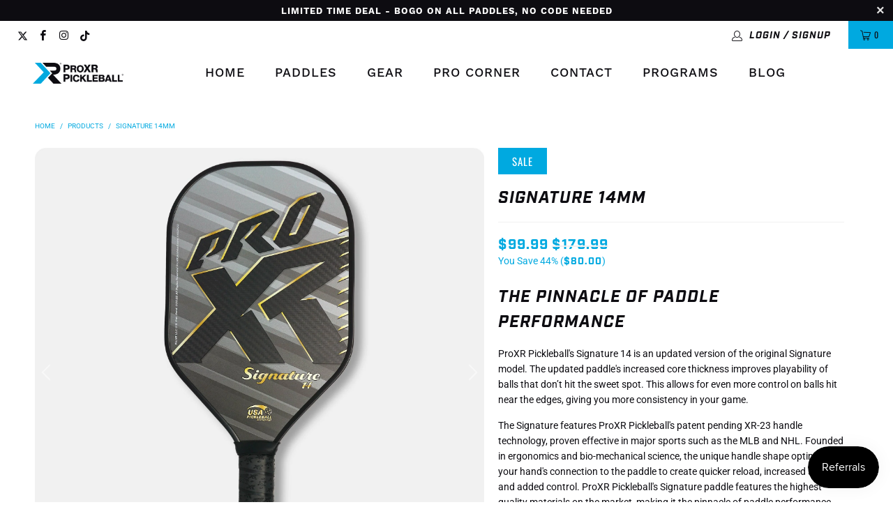

--- FILE ---
content_type: text/html; charset=utf-8
request_url: https://proxrpickleball.com/products/proxr-signature-14
body_size: 28182
content:


 <!DOCTYPE html>
<html lang="en"> <head> <!-- Google Domain Verification --> <meta name="google-site-verification" content="YTE8csFzM_pVmgjzgnWnuX8KyfpngCDtBTxfhZPYIKk" /> <!-- Google tag (gtag.js) event --> <script> gtag('event', 'conversion_event_add_to_cart', { // <event_parameters> });</script> <!-- Google tag (gtag.js) event - delayed navigation helper --> <script> function gtagSendEvent(url) { var callback = function () { if (typeof url === 'string') { window.location = url; } }; gtag('event', 'conversion_event_purchase', { 'event_callback': callback, 'event_timeout': 2000, // <event_parameters> }); return false; }</script> <!-- Google tag (gtag.js) --> <script async src="https://www.googletagmanager.com/gtag/js?id=G-TRHBJFM43M"></script> <script>   window.dataLayer = window.dataLayer || [];   function gtag(){dataLayer.push(arguments);}   gtag('js', new Date());   gtag('config', 'G-TRHBJFM43M');</script> <!-- Google tag (gtag.js) event --> <script> gtag('event', 'conversion_event_purchase_2', { // <event_parameters> });</script> <!-- Search Result Thumbnail --> <meta name="thumbnail" content="https://cdn.shopify.com/s/files/1/0590/9082/9490/files/ProXR_Pickleball_Brand_Logo_Square.png?v=1683038349" /> <!-- iOS Status Bar Color --> <meta name="theme-color" content="#0d0c11" /> <!-- Adobe Fonts --> <link rel="stylesheet" href="https://use.typekit.net/ejw1cbc.css"> <meta charset="utf-8"> <meta http-equiv="cleartype" content="on"> <meta name="robots" content="index,follow"> <!-- Mobile Specific Metas --> <meta name="HandheldFriendly" content="True"> <meta name="MobileOptimized" content="320"> <meta name="viewport" content="width=device-width,initial-scale=1"> <meta name="theme-color" content="#ffffff"> <title>
      Signature 14mm - ProXR Pickleball</title> <link rel="preconnect dns-prefetch" href="https://fonts.shopifycdn.com" /> <link rel="preconnect dns-prefetch" href="https://cdn.shopify.com" /> <link rel="preconnect dns-prefetch" href="https://v.shopify.com" /> <link rel="preconnect dns-prefetch" href="https://cdn.shopifycloud.com" /> <link rel="stylesheet" href="https://cdnjs.cloudflare.com/ajax/libs/fancybox/3.5.6/jquery.fancybox.css"> <!-- Stylesheets for Turbo "6.0.2" --> <link href="//proxrpickleball.com/cdn/shop/t/20/assets/styles.scss.css?v=162623672144554305471768840457" rel="stylesheet" type="text/css" media="all" /> <script>
      window.lazySizesConfig = window.lazySizesConfig || {};

      lazySizesConfig.expand = 300;
      lazySizesConfig.loadHidden = false;

      /*! lazysizes - v4.1.4 */
      !function(a,b){var c=b(a,a.document);a.lazySizes=c,"object"==typeof module&&module.exports&&(module.exports=c)}(window,function(a,b){"use strict";if(b.getElementsByClassName){var c,d,e=b.documentElement,f=a.Date,g=a.HTMLPictureElement,h="addEventListener",i="getAttribute",j=a[h],k=a.setTimeout,l=a.requestAnimationFrame||k,m=a.requestIdleCallback,n=/^picture$/i,o=["load","error","lazyincluded","_lazyloaded"],p={},q=Array.prototype.forEach,r=function(a,b){return p[b]||(p[b]=new RegExp("(\\s|^)"+b+"(\\s|$)")),p[b].test(a[i]("class")||"")&&p[b]},s=function(a,b){r(a,b)||a.setAttribute("class",(a[i]("class")||"").trim()+" "+b)},t=function(a,b){var c;(c=r(a,b))&&a.setAttribute("class",(a[i]("class")||"").replace(c," "))},u=function(a,b,c){var d=c?h:"removeEventListener";c&&u(a,b),o.forEach(function(c){a[d](c,b)})},v=function(a,d,e,f,g){var h=b.createEvent("Event");return e||(e={}),e.instance=c,h.initEvent(d,!f,!g),h.detail=e,a.dispatchEvent(h),h},w=function(b,c){var e;!g&&(e=a.picturefill||d.pf)?(c&&c.src&&!b[i]("srcset")&&b.setAttribute("srcset",c.src),e({reevaluate:!0,elements:[b]})):c&&c.src&&(b.src=c.src)},x=function(a,b){return(getComputedStyle(a,null)||{})[b]},y=function(a,b,c){for(c=c||a.offsetWidth;c<d.minSize&&b&&!a._lazysizesWidth;)c=b.offsetWidth,b=b.parentNode;return c},z=function(){var a,c,d=[],e=[],f=d,g=function(){var b=f;for(f=d.length?e:d,a=!0,c=!1;b.length;)b.shift()();a=!1},h=function(d,e){a&&!e?d.apply(this,arguments):(f.push(d),c||(c=!0,(b.hidden?k:l)(g)))};return h._lsFlush=g,h}(),A=function(a,b){return b?function(){z(a)}:function(){var b=this,c=arguments;z(function(){a.apply(b,c)})}},B=function(a){var b,c=0,e=d.throttleDelay,g=d.ricTimeout,h=function(){b=!1,c=f.now(),a()},i=m&&g>49?function(){m(h,{timeout:g}),g!==d.ricTimeout&&(g=d.ricTimeout)}:A(function(){k(h)},!0);return function(a){var d;(a=a===!0)&&(g=33),b||(b=!0,d=e-(f.now()-c),0>d&&(d=0),a||9>d?i():k(i,d))}},C=function(a){var b,c,d=99,e=function(){b=null,a()},g=function(){var a=f.now()-c;d>a?k(g,d-a):(m||e)(e)};return function(){c=f.now(),b||(b=k(g,d))}};!function(){var b,c={lazyClass:"lazyload",loadedClass:"lazyloaded",loadingClass:"lazyloading",preloadClass:"lazypreload",errorClass:"lazyerror",autosizesClass:"lazyautosizes",srcAttr:"data-src",srcsetAttr:"data-srcset",sizesAttr:"data-sizes",minSize:40,customMedia:{},init:!0,expFactor:1.5,hFac:.8,loadMode:2,loadHidden:!0,ricTimeout:0,throttleDelay:125};d=a.lazySizesConfig||a.lazysizesConfig||{};for(b in c)b in d||(d[b]=c[b]);a.lazySizesConfig=d,k(function(){d.init&&F()})}();var D=function(){var g,l,m,o,p,y,D,F,G,H,I,J,K,L,M=/^img$/i,N=/^iframe$/i,O="onscroll"in a&&!/(gle|ing)bot/.test(navigator.userAgent),P=0,Q=0,R=0,S=-1,T=function(a){R--,a&&a.target&&u(a.target,T),(!a||0>R||!a.target)&&(R=0)},U=function(a,c){var d,f=a,g="hidden"==x(b.body,"visibility")||"hidden"!=x(a.parentNode,"visibility")&&"hidden"!=x(a,"visibility");for(F-=c,I+=c,G-=c,H+=c;g&&(f=f.offsetParent)&&f!=b.body&&f!=e;)g=(x(f,"opacity")||1)>0,g&&"visible"!=x(f,"overflow")&&(d=f.getBoundingClientRect(),g=H>d.left&&G<d.right&&I>d.top-1&&F<d.bottom+1);return g},V=function(){var a,f,h,j,k,m,n,p,q,r=c.elements;if((o=d.loadMode)&&8>R&&(a=r.length)){f=0,S++,null==K&&("expand"in d||(d.expand=e.clientHeight>500&&e.clientWidth>500?500:370),J=d.expand,K=J*d.expFactor),K>Q&&1>R&&S>2&&o>2&&!b.hidden?(Q=K,S=0):Q=o>1&&S>1&&6>R?J:P;for(;a>f;f++)if(r[f]&&!r[f]._lazyRace)if(O)if((p=r[f][i]("data-expand"))&&(m=1*p)||(m=Q),q!==m&&(y=innerWidth+m*L,D=innerHeight+m,n=-1*m,q=m),h=r[f].getBoundingClientRect(),(I=h.bottom)>=n&&(F=h.top)<=D&&(H=h.right)>=n*L&&(G=h.left)<=y&&(I||H||G||F)&&(d.loadHidden||"hidden"!=x(r[f],"visibility"))&&(l&&3>R&&!p&&(3>o||4>S)||U(r[f],m))){if(ba(r[f]),k=!0,R>9)break}else!k&&l&&!j&&4>R&&4>S&&o>2&&(g[0]||d.preloadAfterLoad)&&(g[0]||!p&&(I||H||G||F||"auto"!=r[f][i](d.sizesAttr)))&&(j=g[0]||r[f]);else ba(r[f]);j&&!k&&ba(j)}},W=B(V),X=function(a){s(a.target,d.loadedClass),t(a.target,d.loadingClass),u(a.target,Z),v(a.target,"lazyloaded")},Y=A(X),Z=function(a){Y({target:a.target})},$=function(a,b){try{a.contentWindow.location.replace(b)}catch(c){a.src=b}},_=function(a){var b,c=a[i](d.srcsetAttr);(b=d.customMedia[a[i]("data-media")||a[i]("media")])&&a.setAttribute("media",b),c&&a.setAttribute("srcset",c)},aa=A(function(a,b,c,e,f){var g,h,j,l,o,p;(o=v(a,"lazybeforeunveil",b)).defaultPrevented||(e&&(c?s(a,d.autosizesClass):a.setAttribute("sizes",e)),h=a[i](d.srcsetAttr),g=a[i](d.srcAttr),f&&(j=a.parentNode,l=j&&n.test(j.nodeName||"")),p=b.firesLoad||"src"in a&&(h||g||l),o={target:a},p&&(u(a,T,!0),clearTimeout(m),m=k(T,2500),s(a,d.loadingClass),u(a,Z,!0)),l&&q.call(j.getElementsByTagName("source"),_),h?a.setAttribute("srcset",h):g&&!l&&(N.test(a.nodeName)?$(a,g):a.src=g),f&&(h||l)&&w(a,{src:g})),a._lazyRace&&delete a._lazyRace,t(a,d.lazyClass),z(function(){(!p||a.complete&&a.naturalWidth>1)&&(p?T(o):R--,X(o))},!0)}),ba=function(a){var b,c=M.test(a.nodeName),e=c&&(a[i](d.sizesAttr)||a[i]("sizes")),f="auto"==e;(!f&&l||!c||!a[i]("src")&&!a.srcset||a.complete||r(a,d.errorClass)||!r(a,d.lazyClass))&&(b=v(a,"lazyunveilread").detail,f&&E.updateElem(a,!0,a.offsetWidth),a._lazyRace=!0,R++,aa(a,b,f,e,c))},ca=function(){if(!l){if(f.now()-p<999)return void k(ca,999);var a=C(function(){d.loadMode=3,W()});l=!0,d.loadMode=3,W(),j("scroll",function(){3==d.loadMode&&(d.loadMode=2),a()},!0)}};return{_:function(){p=f.now(),c.elements=b.getElementsByClassName(d.lazyClass),g=b.getElementsByClassName(d.lazyClass+" "+d.preloadClass),L=d.hFac,j("scroll",W,!0),j("resize",W,!0),a.MutationObserver?new MutationObserver(W).observe(e,{childList:!0,subtree:!0,attributes:!0}):(e[h]("DOMNodeInserted",W,!0),e[h]("DOMAttrModified",W,!0),setInterval(W,999)),j("hashchange",W,!0),["focus","mouseover","click","load","transitionend","animationend","webkitAnimationEnd"].forEach(function(a){b[h](a,W,!0)}),/d$|^c/.test(b.readyState)?ca():(j("load",ca),b[h]("DOMContentLoaded",W),k(ca,2e4)),c.elements.length?(V(),z._lsFlush()):W()},checkElems:W,unveil:ba}}(),E=function(){var a,c=A(function(a,b,c,d){var e,f,g;if(a._lazysizesWidth=d,d+="px",a.setAttribute("sizes",d),n.test(b.nodeName||""))for(e=b.getElementsByTagName("source"),f=0,g=e.length;g>f;f++)e[f].setAttribute("sizes",d);c.detail.dataAttr||w(a,c.detail)}),e=function(a,b,d){var e,f=a.parentNode;f&&(d=y(a,f,d),e=v(a,"lazybeforesizes",{width:d,dataAttr:!!b}),e.defaultPrevented||(d=e.detail.width,d&&d!==a._lazysizesWidth&&c(a,f,e,d)))},f=function(){var b,c=a.length;if(c)for(b=0;c>b;b++)e(a[b])},g=C(f);return{_:function(){a=b.getElementsByClassName(d.autosizesClass),j("resize",g)},checkElems:g,updateElem:e}}(),F=function(){F.i||(F.i=!0,E._(),D._())};return c={cfg:d,autoSizer:E,loader:D,init:F,uP:w,aC:s,rC:t,hC:r,fire:v,gW:y,rAF:z}}});

      /*! lazysizes - v4.1.4 */
      !function(a,b){var c=function(){b(a.lazySizes),a.removeEventListener("lazyunveilread",c,!0)};b=b.bind(null,a,a.document),"object"==typeof module&&module.exports?b(require("lazysizes")):a.lazySizes?c():a.addEventListener("lazyunveilread",c,!0)}(window,function(a,b,c){"use strict";function d(){this.ratioElems=b.getElementsByClassName("lazyaspectratio"),this._setupEvents(),this.processImages()}if(a.addEventListener){var e,f,g,h=Array.prototype.forEach,i=/^picture$/i,j="data-aspectratio",k="img["+j+"]",l=function(b){return a.matchMedia?(l=function(a){return!a||(matchMedia(a)||{}).matches})(b):a.Modernizr&&Modernizr.mq?!b||Modernizr.mq(b):!b},m=c.aC,n=c.rC,o=c.cfg;d.prototype={_setupEvents:function(){var a=this,c=function(b){b.naturalWidth<36?a.addAspectRatio(b,!0):a.removeAspectRatio(b,!0)},d=function(){a.processImages()};b.addEventListener("load",function(a){a.target.getAttribute&&a.target.getAttribute(j)&&c(a.target)},!0),addEventListener("resize",function(){var b,d=function(){h.call(a.ratioElems,c)};return function(){clearTimeout(b),b=setTimeout(d,99)}}()),b.addEventListener("DOMContentLoaded",d),addEventListener("load",d)},processImages:function(a){var c,d;a||(a=b),c="length"in a&&!a.nodeName?a:a.querySelectorAll(k);for(d=0;d<c.length;d++)c[d].naturalWidth>36?this.removeAspectRatio(c[d]):this.addAspectRatio(c[d])},getSelectedRatio:function(a){var b,c,d,e,f,g=a.parentNode;if(g&&i.test(g.nodeName||""))for(d=g.getElementsByTagName("source"),b=0,c=d.length;c>b;b++)if(e=d[b].getAttribute("data-media")||d[b].getAttribute("media"),o.customMedia[e]&&(e=o.customMedia[e]),l(e)){f=d[b].getAttribute(j);break}return f||a.getAttribute(j)||""},parseRatio:function(){var a=/^\s*([+\d\.]+)(\s*[\/x]\s*([+\d\.]+))?\s*$/,b={};return function(c){var d;return!b[c]&&(d=c.match(a))&&(d[3]?b[c]=d[1]/d[3]:b[c]=1*d[1]),b[c]}}(),addAspectRatio:function(b,c){var d,e=b.offsetWidth,f=b.offsetHeight;return c||m(b,"lazyaspectratio"),36>e&&0>=f?void((e||f&&a.console)&&console.log("Define width or height of image, so we can calculate the other dimension")):(d=this.getSelectedRatio(b),d=this.parseRatio(d),void(d&&(e?b.style.height=e/d+"px":b.style.width=f*d+"px")))},removeAspectRatio:function(a){n(a,"lazyaspectratio"),a.style.height="",a.style.width="",a.removeAttribute(j)}},f=function(){g=a.jQuery||a.Zepto||a.shoestring||a.$,g&&g.fn&&!g.fn.imageRatio&&g.fn.filter&&g.fn.add&&g.fn.find?g.fn.imageRatio=function(){return e.processImages(this.find(k).add(this.filter(k))),this}:g=!1},f(),setTimeout(f),e=new d,a.imageRatio=e,"object"==typeof module&&module.exports?module.exports=e:"function"==typeof define&&define.amd&&define(e)}});

        /*! lazysizes - v4.1.5 */
        !function(a,b){var c=function(){b(a.lazySizes),a.removeEventListener("lazyunveilread",c,!0)};b=b.bind(null,a,a.document),"object"==typeof module&&module.exports?b(require("lazysizes")):a.lazySizes?c():a.addEventListener("lazyunveilread",c,!0)}(window,function(a,b,c){"use strict";if(a.addEventListener){var d=/\s+/g,e=/\s*\|\s+|\s+\|\s*/g,f=/^(.+?)(?:\s+\[\s*(.+?)\s*\])(?:\s+\[\s*(.+?)\s*\])?$/,g=/^\s*\(*\s*type\s*:\s*(.+?)\s*\)*\s*$/,h=/\(|\)|'/,i={contain:1,cover:1},j=function(a){var b=c.gW(a,a.parentNode);return(!a._lazysizesWidth||b>a._lazysizesWidth)&&(a._lazysizesWidth=b),a._lazysizesWidth},k=function(a){var b;return b=(getComputedStyle(a)||{getPropertyValue:function(){}}).getPropertyValue("background-size"),!i[b]&&i[a.style.backgroundSize]&&(b=a.style.backgroundSize),b},l=function(a,b){if(b){var c=b.match(g);c&&c[1]?a.setAttribute("type",c[1]):a.setAttribute("media",lazySizesConfig.customMedia[b]||b)}},m=function(a,c,g){var h=b.createElement("picture"),i=c.getAttribute(lazySizesConfig.sizesAttr),j=c.getAttribute("data-ratio"),k=c.getAttribute("data-optimumx");c._lazybgset&&c._lazybgset.parentNode==c&&c.removeChild(c._lazybgset),Object.defineProperty(g,"_lazybgset",{value:c,writable:!0}),Object.defineProperty(c,"_lazybgset",{value:h,writable:!0}),a=a.replace(d," ").split(e),h.style.display="none",g.className=lazySizesConfig.lazyClass,1!=a.length||i||(i="auto"),a.forEach(function(a){var c,d=b.createElement("source");i&&"auto"!=i&&d.setAttribute("sizes",i),(c=a.match(f))?(d.setAttribute(lazySizesConfig.srcsetAttr,c[1]),l(d,c[2]),l(d,c[3])):d.setAttribute(lazySizesConfig.srcsetAttr,a),h.appendChild(d)}),i&&(g.setAttribute(lazySizesConfig.sizesAttr,i),c.removeAttribute(lazySizesConfig.sizesAttr),c.removeAttribute("sizes")),k&&g.setAttribute("data-optimumx",k),j&&g.setAttribute("data-ratio",j),h.appendChild(g),c.appendChild(h)},n=function(a){if(a.target._lazybgset){var b=a.target,d=b._lazybgset,e=b.currentSrc||b.src;if(e){var f=c.fire(d,"bgsetproxy",{src:e,useSrc:h.test(e)?JSON.stringify(e):e});f.defaultPrevented||(d.style.backgroundImage="url("+f.detail.useSrc+")")}b._lazybgsetLoading&&(c.fire(d,"_lazyloaded",{},!1,!0),delete b._lazybgsetLoading)}};addEventListener("lazybeforeunveil",function(a){var d,e,f;!a.defaultPrevented&&(d=a.target.getAttribute("data-bgset"))&&(f=a.target,e=b.createElement("img"),e.alt="",e._lazybgsetLoading=!0,a.detail.firesLoad=!0,m(d,f,e),setTimeout(function(){c.loader.unveil(e),c.rAF(function(){c.fire(e,"_lazyloaded",{},!0,!0),e.complete&&n({target:e})})}))}),b.addEventListener("load",n,!0),a.addEventListener("lazybeforesizes",function(a){if(a.detail.instance==c&&a.target._lazybgset&&a.detail.dataAttr){var b=a.target._lazybgset,d=k(b);i[d]&&(a.target._lazysizesParentFit=d,c.rAF(function(){a.target.setAttribute("data-parent-fit",d),a.target._lazysizesParentFit&&delete a.target._lazysizesParentFit}))}},!0),b.documentElement.addEventListener("lazybeforesizes",function(a){!a.defaultPrevented&&a.target._lazybgset&&a.detail.instance==c&&(a.detail.width=j(a.target._lazybgset))})}});</script>
<script src="https://ajax.googleapis.com/ajax/libs/jquery/3.5.1/jquery.min.js"></script> <meta name="description" content="The pinnacle of paddle performance ProXR Pickleball&#39;s Signature 14 is an updated version of the original Signature model. The updated paddle&#39;s increased core thickness improves playability of balls that don’t hit the sweet spot. This allows for even more control on balls hit near the edges, giving you more consistency " /> <link rel="shortcut icon" type="image/x-icon" href="//proxrpickleball.com/cdn/shop/files/ProXR_Pickleball_Favicon_8460b665-0294-4006-af97-4f50bc545611_180x180.png?v=1682693887"> <link rel="apple-touch-icon" href="//proxrpickleball.com/cdn/shop/files/ProXR_Pickleball_Favicon_8460b665-0294-4006-af97-4f50bc545611_180x180.png?v=1682693887"/> <link rel="apple-touch-icon" sizes="57x57" href="//proxrpickleball.com/cdn/shop/files/ProXR_Pickleball_Favicon_8460b665-0294-4006-af97-4f50bc545611_57x57.png?v=1682693887"/> <link rel="apple-touch-icon" sizes="60x60" href="//proxrpickleball.com/cdn/shop/files/ProXR_Pickleball_Favicon_8460b665-0294-4006-af97-4f50bc545611_60x60.png?v=1682693887"/> <link rel="apple-touch-icon" sizes="72x72" href="//proxrpickleball.com/cdn/shop/files/ProXR_Pickleball_Favicon_8460b665-0294-4006-af97-4f50bc545611_72x72.png?v=1682693887"/> <link rel="apple-touch-icon" sizes="76x76" href="//proxrpickleball.com/cdn/shop/files/ProXR_Pickleball_Favicon_8460b665-0294-4006-af97-4f50bc545611_76x76.png?v=1682693887"/> <link rel="apple-touch-icon" sizes="114x114" href="//proxrpickleball.com/cdn/shop/files/ProXR_Pickleball_Favicon_8460b665-0294-4006-af97-4f50bc545611_114x114.png?v=1682693887"/> <link rel="apple-touch-icon" sizes="180x180" href="//proxrpickleball.com/cdn/shop/files/ProXR_Pickleball_Favicon_8460b665-0294-4006-af97-4f50bc545611_180x180.png?v=1682693887"/> <link rel="apple-touch-icon" sizes="228x228" href="//proxrpickleball.com/cdn/shop/files/ProXR_Pickleball_Favicon_8460b665-0294-4006-af97-4f50bc545611_228x228.png?v=1682693887"/> <link rel="canonical" href="https://proxrpickleball.com/products/proxr-signature-14" /> <script>window.performance && window.performance.mark && window.performance.mark('shopify.content_for_header.start');</script><meta name="facebook-domain-verification" content="4dvpt0y0stavw2hydruyklt7zfudta">
<meta id="shopify-digital-wallet" name="shopify-digital-wallet" content="/59090829490/digital_wallets/dialog">
<meta name="shopify-checkout-api-token" content="c808d0a0f95acd31a76d101d8c86624d">
<link rel="alternate" hreflang="x-default" href="https://proxrpickleball.com/products/proxr-signature-14">
<link rel="alternate" hreflang="en-AU" href="https://proxrpickleball.com/en-au/products/proxr-signature-14">
<link rel="alternate" hreflang="en-NZ" href="https://proxrpickleball.com/en-nz/products/proxr-signature-14">
<link rel="alternate" hreflang="en-US" href="https://proxrpickleball.com/products/proxr-signature-14">
<link rel="alternate" type="application/json+oembed" href="https://proxrpickleball.com/products/proxr-signature-14.oembed">
<script async="async" src="/checkouts/internal/preloads.js?locale=en-US"></script>
<link rel="preconnect" href="https://shop.app" crossorigin="anonymous">
<script async="async" src="https://shop.app/checkouts/internal/preloads.js?locale=en-US&shop_id=59090829490" crossorigin="anonymous"></script>
<script id="apple-pay-shop-capabilities" type="application/json">{"shopId":59090829490,"countryCode":"US","currencyCode":"USD","merchantCapabilities":["supports3DS"],"merchantId":"gid:\/\/shopify\/Shop\/59090829490","merchantName":"ProXR Pickleball","requiredBillingContactFields":["postalAddress","email"],"requiredShippingContactFields":["postalAddress","email"],"shippingType":"shipping","supportedNetworks":["visa","masterCard","amex","discover","elo","jcb"],"total":{"type":"pending","label":"ProXR Pickleball","amount":"1.00"},"shopifyPaymentsEnabled":true,"supportsSubscriptions":true}</script>
<script id="shopify-features" type="application/json">{"accessToken":"c808d0a0f95acd31a76d101d8c86624d","betas":["rich-media-storefront-analytics"],"domain":"proxrpickleball.com","predictiveSearch":true,"shopId":59090829490,"locale":"en"}</script>
<script>var Shopify = Shopify || {};
Shopify.shop = "pro-xr-pickleball.myshopify.com";
Shopify.locale = "en";
Shopify.currency = {"active":"USD","rate":"1.0"};
Shopify.country = "US";
Shopify.theme = {"name":"BOGO All Paddles","id":152000200882,"schema_name":"Turbo","schema_version":"6.0.2","theme_store_id":null,"role":"main"};
Shopify.theme.handle = "null";
Shopify.theme.style = {"id":null,"handle":null};
Shopify.cdnHost = "proxrpickleball.com/cdn";
Shopify.routes = Shopify.routes || {};
Shopify.routes.root = "/";</script>
<script type="module">!function(o){(o.Shopify=o.Shopify||{}).modules=!0}(window);</script>
<script>!function(o){function n(){var o=[];function n(){o.push(Array.prototype.slice.apply(arguments))}return n.q=o,n}var t=o.Shopify=o.Shopify||{};t.loadFeatures=n(),t.autoloadFeatures=n()}(window);</script>
<script>
  window.ShopifyPay = window.ShopifyPay || {};
  window.ShopifyPay.apiHost = "shop.app\/pay";
  window.ShopifyPay.redirectState = null;
</script>
<script id="shop-js-analytics" type="application/json">{"pageType":"product"}</script>
<script defer="defer" async type="module" src="//proxrpickleball.com/cdn/shopifycloud/shop-js/modules/v2/client.init-shop-cart-sync_BApSsMSl.en.esm.js"></script>
<script defer="defer" async type="module" src="//proxrpickleball.com/cdn/shopifycloud/shop-js/modules/v2/chunk.common_CBoos6YZ.esm.js"></script>
<script type="module">
  await import("//proxrpickleball.com/cdn/shopifycloud/shop-js/modules/v2/client.init-shop-cart-sync_BApSsMSl.en.esm.js");
await import("//proxrpickleball.com/cdn/shopifycloud/shop-js/modules/v2/chunk.common_CBoos6YZ.esm.js");

  window.Shopify.SignInWithShop?.initShopCartSync?.({"fedCMEnabled":true,"windoidEnabled":true});

</script>
<script>
  window.Shopify = window.Shopify || {};
  if (!window.Shopify.featureAssets) window.Shopify.featureAssets = {};
  window.Shopify.featureAssets['shop-js'] = {"shop-cart-sync":["modules/v2/client.shop-cart-sync_DJczDl9f.en.esm.js","modules/v2/chunk.common_CBoos6YZ.esm.js"],"init-fed-cm":["modules/v2/client.init-fed-cm_BzwGC0Wi.en.esm.js","modules/v2/chunk.common_CBoos6YZ.esm.js"],"init-windoid":["modules/v2/client.init-windoid_BS26ThXS.en.esm.js","modules/v2/chunk.common_CBoos6YZ.esm.js"],"shop-cash-offers":["modules/v2/client.shop-cash-offers_DthCPNIO.en.esm.js","modules/v2/chunk.common_CBoos6YZ.esm.js","modules/v2/chunk.modal_Bu1hFZFC.esm.js"],"shop-button":["modules/v2/client.shop-button_D_JX508o.en.esm.js","modules/v2/chunk.common_CBoos6YZ.esm.js"],"init-shop-email-lookup-coordinator":["modules/v2/client.init-shop-email-lookup-coordinator_DFwWcvrS.en.esm.js","modules/v2/chunk.common_CBoos6YZ.esm.js"],"shop-toast-manager":["modules/v2/client.shop-toast-manager_tEhgP2F9.en.esm.js","modules/v2/chunk.common_CBoos6YZ.esm.js"],"shop-login-button":["modules/v2/client.shop-login-button_DwLgFT0K.en.esm.js","modules/v2/chunk.common_CBoos6YZ.esm.js","modules/v2/chunk.modal_Bu1hFZFC.esm.js"],"avatar":["modules/v2/client.avatar_BTnouDA3.en.esm.js"],"init-shop-cart-sync":["modules/v2/client.init-shop-cart-sync_BApSsMSl.en.esm.js","modules/v2/chunk.common_CBoos6YZ.esm.js"],"pay-button":["modules/v2/client.pay-button_BuNmcIr_.en.esm.js","modules/v2/chunk.common_CBoos6YZ.esm.js"],"init-shop-for-new-customer-accounts":["modules/v2/client.init-shop-for-new-customer-accounts_DrjXSI53.en.esm.js","modules/v2/client.shop-login-button_DwLgFT0K.en.esm.js","modules/v2/chunk.common_CBoos6YZ.esm.js","modules/v2/chunk.modal_Bu1hFZFC.esm.js"],"init-customer-accounts-sign-up":["modules/v2/client.init-customer-accounts-sign-up_TlVCiykN.en.esm.js","modules/v2/client.shop-login-button_DwLgFT0K.en.esm.js","modules/v2/chunk.common_CBoos6YZ.esm.js","modules/v2/chunk.modal_Bu1hFZFC.esm.js"],"shop-follow-button":["modules/v2/client.shop-follow-button_C5D3XtBb.en.esm.js","modules/v2/chunk.common_CBoos6YZ.esm.js","modules/v2/chunk.modal_Bu1hFZFC.esm.js"],"checkout-modal":["modules/v2/client.checkout-modal_8TC_1FUY.en.esm.js","modules/v2/chunk.common_CBoos6YZ.esm.js","modules/v2/chunk.modal_Bu1hFZFC.esm.js"],"init-customer-accounts":["modules/v2/client.init-customer-accounts_C0Oh2ljF.en.esm.js","modules/v2/client.shop-login-button_DwLgFT0K.en.esm.js","modules/v2/chunk.common_CBoos6YZ.esm.js","modules/v2/chunk.modal_Bu1hFZFC.esm.js"],"lead-capture":["modules/v2/client.lead-capture_Cq0gfm7I.en.esm.js","modules/v2/chunk.common_CBoos6YZ.esm.js","modules/v2/chunk.modal_Bu1hFZFC.esm.js"],"shop-login":["modules/v2/client.shop-login_BmtnoEUo.en.esm.js","modules/v2/chunk.common_CBoos6YZ.esm.js","modules/v2/chunk.modal_Bu1hFZFC.esm.js"],"payment-terms":["modules/v2/client.payment-terms_BHOWV7U_.en.esm.js","modules/v2/chunk.common_CBoos6YZ.esm.js","modules/v2/chunk.modal_Bu1hFZFC.esm.js"]};
</script>
<script>(function() {
  var isLoaded = false;
  function asyncLoad() {
    if (isLoaded) return;
    isLoaded = true;
    var urls = ["https:\/\/js.smile.io\/v1\/smile-shopify.js?shop=pro-xr-pickleball.myshopify.com","https:\/\/chimpstatic.com\/mcjs-connected\/js\/users\/9a9781026b276ca1c2ad24f62\/0c610bc8a2577446c39da66a7.js?shop=pro-xr-pickleball.myshopify.com","https:\/\/static.klaviyo.com\/onsite\/js\/klaviyo.js?company_id=QSs2VB\u0026shop=pro-xr-pickleball.myshopify.com","https:\/\/static.klaviyo.com\/onsite\/js\/klaviyo.js?company_id=QSs2VB\u0026shop=pro-xr-pickleball.myshopify.com","https:\/\/d1639lhkj5l89m.cloudfront.net\/js\/storefront\/uppromote.js?shop=pro-xr-pickleball.myshopify.com","https:\/\/sbzstag.cirkleinc.com\/?shop=pro-xr-pickleball.myshopify.com","https:\/\/cdn.rebuyengine.com\/onsite\/js\/rebuy.js?shop=pro-xr-pickleball.myshopify.com"];
    for (var i = 0; i <urls.length; i++) {
      var s = document.createElement('script');
      s.type = 'text/javascript';
      s.async = true;
      s.src = urls[i];
      var x = document.getElementsByTagName('script')[0];
      x.parentNode.insertBefore(s, x);
    }
  };
  if(window.attachEvent) {
    window.attachEvent('onload', asyncLoad);
  } else {
    window.addEventListener('load', asyncLoad, false);
  }
})();</script>
<script id="__st">var __st={"a":59090829490,"offset":-21600,"reqid":"fee4371d-c2f9-4a89-ab24-69448f6bd5b5-1768863092","pageurl":"proxrpickleball.com\/products\/proxr-signature-14","u":"0d0ab360b77b","p":"product","rtyp":"product","rid":7253483389106};</script>
<script>window.ShopifyPaypalV4VisibilityTracking = true;</script>
<script id="captcha-bootstrap">!function(){'use strict';const t='contact',e='account',n='new_comment',o=[[t,t],['blogs',n],['comments',n],[t,'customer']],c=[[e,'customer_login'],[e,'guest_login'],[e,'recover_customer_password'],[e,'create_customer']],r=t=>t.map((([t,e])=>`form[action*='/${t}']:not([data-nocaptcha='true']) input[name='form_type'][value='${e}']`)).join(','),a=t=>()=>t?[...document.querySelectorAll(t)].map((t=>t.form)):[];function s(){const t=[...o],e=r(t);return a(e)}const i='password',u='form_key',d=['recaptcha-v3-token','g-recaptcha-response','h-captcha-response',i],f=()=>{try{return window.sessionStorage}catch{return}},m='__shopify_v',_=t=>t.elements[u];function p(t,e,n=!1){try{const o=window.sessionStorage,c=JSON.parse(o.getItem(e)),{data:r}=function(t){const{data:e,action:n}=t;return t[m]||n?{data:e,action:n}:{data:t,action:n}}(c);for(const[e,n]of Object.entries(r))t.elements[e]&&(t.elements[e].value=n);n&&o.removeItem(e)}catch(o){console.error('form repopulation failed',{error:o})}}const l='form_type',E='cptcha';function T(t){t.dataset[E]=!0}const w=window,h=w.document,L='Shopify',v='ce_forms',y='captcha';let A=!1;((t,e)=>{const n=(g='f06e6c50-85a8-45c8-87d0-21a2b65856fe',I='https://cdn.shopify.com/shopifycloud/storefront-forms-hcaptcha/ce_storefront_forms_captcha_hcaptcha.v1.5.2.iife.js',D={infoText:'Protected by hCaptcha',privacyText:'Privacy',termsText:'Terms'},(t,e,n)=>{const o=w[L][v],c=o.bindForm;if(c)return c(t,g,e,D).then(n);var r;o.q.push([[t,g,e,D],n]),r=I,A||(h.body.append(Object.assign(h.createElement('script'),{id:'captcha-provider',async:!0,src:r})),A=!0)});var g,I,D;w[L]=w[L]||{},w[L][v]=w[L][v]||{},w[L][v].q=[],w[L][y]=w[L][y]||{},w[L][y].protect=function(t,e){n(t,void 0,e),T(t)},Object.freeze(w[L][y]),function(t,e,n,w,h,L){const[v,y,A,g]=function(t,e,n){const i=e?o:[],u=t?c:[],d=[...i,...u],f=r(d),m=r(i),_=r(d.filter((([t,e])=>n.includes(e))));return[a(f),a(m),a(_),s()]}(w,h,L),I=t=>{const e=t.target;return e instanceof HTMLFormElement?e:e&&e.form},D=t=>v().includes(t);t.addEventListener('submit',(t=>{const e=I(t);if(!e)return;const n=D(e)&&!e.dataset.hcaptchaBound&&!e.dataset.recaptchaBound,o=_(e),c=g().includes(e)&&(!o||!o.value);(n||c)&&t.preventDefault(),c&&!n&&(function(t){try{if(!f())return;!function(t){const e=f();if(!e)return;const n=_(t);if(!n)return;const o=n.value;o&&e.removeItem(o)}(t);const e=Array.from(Array(32),(()=>Math.random().toString(36)[2])).join('');!function(t,e){_(t)||t.append(Object.assign(document.createElement('input'),{type:'hidden',name:u})),t.elements[u].value=e}(t,e),function(t,e){const n=f();if(!n)return;const o=[...t.querySelectorAll(`input[type='${i}']`)].map((({name:t})=>t)),c=[...d,...o],r={};for(const[a,s]of new FormData(t).entries())c.includes(a)||(r[a]=s);n.setItem(e,JSON.stringify({[m]:1,action:t.action,data:r}))}(t,e)}catch(e){console.error('failed to persist form',e)}}(e),e.submit())}));const S=(t,e)=>{t&&!t.dataset[E]&&(n(t,e.some((e=>e===t))),T(t))};for(const o of['focusin','change'])t.addEventListener(o,(t=>{const e=I(t);D(e)&&S(e,y())}));const B=e.get('form_key'),M=e.get(l),P=B&&M;t.addEventListener('DOMContentLoaded',(()=>{const t=y();if(P)for(const e of t)e.elements[l].value===M&&p(e,B);[...new Set([...A(),...v().filter((t=>'true'===t.dataset.shopifyCaptcha))])].forEach((e=>S(e,t)))}))}(h,new URLSearchParams(w.location.search),n,t,e,['guest_login'])})(!0,!0)}();</script>
<script integrity="sha256-4kQ18oKyAcykRKYeNunJcIwy7WH5gtpwJnB7kiuLZ1E=" data-source-attribution="shopify.loadfeatures" defer="defer" src="//proxrpickleball.com/cdn/shopifycloud/storefront/assets/storefront/load_feature-a0a9edcb.js" crossorigin="anonymous"></script>
<script crossorigin="anonymous" defer="defer" src="//proxrpickleball.com/cdn/shopifycloud/storefront/assets/shopify_pay/storefront-65b4c6d7.js?v=20250812"></script>
<script data-source-attribution="shopify.dynamic_checkout.dynamic.init">var Shopify=Shopify||{};Shopify.PaymentButton=Shopify.PaymentButton||{isStorefrontPortableWallets:!0,init:function(){window.Shopify.PaymentButton.init=function(){};var t=document.createElement("script");t.src="https://proxrpickleball.com/cdn/shopifycloud/portable-wallets/latest/portable-wallets.en.js",t.type="module",document.head.appendChild(t)}};
</script>
<script data-source-attribution="shopify.dynamic_checkout.buyer_consent">
  function portableWalletsHideBuyerConsent(e){var t=document.getElementById("shopify-buyer-consent"),n=document.getElementById("shopify-subscription-policy-button");t&&n&&(t.classList.add("hidden"),t.setAttribute("aria-hidden","true"),n.removeEventListener("click",e))}function portableWalletsShowBuyerConsent(e){var t=document.getElementById("shopify-buyer-consent"),n=document.getElementById("shopify-subscription-policy-button");t&&n&&(t.classList.remove("hidden"),t.removeAttribute("aria-hidden"),n.addEventListener("click",e))}window.Shopify?.PaymentButton&&(window.Shopify.PaymentButton.hideBuyerConsent=portableWalletsHideBuyerConsent,window.Shopify.PaymentButton.showBuyerConsent=portableWalletsShowBuyerConsent);
</script>
<script data-source-attribution="shopify.dynamic_checkout.cart.bootstrap">document.addEventListener("DOMContentLoaded",(function(){function t(){return document.querySelector("shopify-accelerated-checkout-cart, shopify-accelerated-checkout")}if(t())Shopify.PaymentButton.init();else{new MutationObserver((function(e,n){t()&&(Shopify.PaymentButton.init(),n.disconnect())})).observe(document.body,{childList:!0,subtree:!0})}}));
</script>
<script id='scb4127' type='text/javascript' async='' src='https://proxrpickleball.com/cdn/shopifycloud/privacy-banner/storefront-banner.js'></script><link id="shopify-accelerated-checkout-styles" rel="stylesheet" media="screen" href="https://proxrpickleball.com/cdn/shopifycloud/portable-wallets/latest/accelerated-checkout-backwards-compat.css" crossorigin="anonymous">
<style id="shopify-accelerated-checkout-cart">
        #shopify-buyer-consent {
  margin-top: 1em;
  display: inline-block;
  width: 100%;
}

#shopify-buyer-consent.hidden {
  display: none;
}

#shopify-subscription-policy-button {
  background: none;
  border: none;
  padding: 0;
  text-decoration: underline;
  font-size: inherit;
  cursor: pointer;
}

#shopify-subscription-policy-button::before {
  box-shadow: none;
}

      </style>

<script>window.performance && window.performance.mark && window.performance.mark('shopify.content_for_header.end');</script>

    

<meta name="author" content="ProXR Pickleball">
<meta property="og:url" content="https://proxrpickleball.com/products/proxr-signature-14">
<meta property="og:site_name" content="ProXR Pickleball"> <meta property="og:type" content="product"> <meta property="og:title" content="Signature 14mm"> <meta property="og:image" content="https://proxrpickleball.com/cdn/shop/products/SignatureV2Thumb_600x.jpg?v=1681836145"> <meta property="og:image:secure_url" content="https://proxrpickleball.com/cdn/shop/products/SignatureV2Thumb_600x.jpg?v=1681836145"> <meta property="og:image:width" content="2500"> <meta property="og:image:height" content="2501"> <meta property="og:image" content="https://proxrpickleball.com/cdn/shop/products/ScreenShot2022-03-31at12.10.21PM_f369a273-12de-45e2-aa39-597bcf7d047c_600x.png?v=1681836145"> <meta property="og:image:secure_url" content="https://proxrpickleball.com/cdn/shop/products/ScreenShot2022-03-31at12.10.21PM_f369a273-12de-45e2-aa39-597bcf7d047c_600x.png?v=1681836145"> <meta property="og:image:width" content="966"> <meta property="og:image:height" content="994"> <meta property="og:image" content="https://proxrpickleball.com/cdn/shop/products/ScreenShot2022-03-31at12.10.49PM_fb850a6b-022f-47ec-91e5-81b0c5c1ffe7_600x.png?v=1681836145"> <meta property="og:image:secure_url" content="https://proxrpickleball.com/cdn/shop/products/ScreenShot2022-03-31at12.10.49PM_fb850a6b-022f-47ec-91e5-81b0c5c1ffe7_600x.png?v=1681836145"> <meta property="og:image:width" content="976"> <meta property="og:image:height" content="1056"> <meta property="product:price:amount" content="99.99"> <meta property="product:price:currency" content="USD"> <meta property="og:description" content="The pinnacle of paddle performance ProXR Pickleball&#39;s Signature 14 is an updated version of the original Signature model. The updated paddle&#39;s increased core thickness improves playability of balls that don’t hit the sweet spot. This allows for even more control on balls hit near the edges, giving you more consistency "> <meta name="twitter:site" content="@ProXR_PB">

<meta name="twitter:card" content="summary"> <meta name="twitter:title" content="Signature 14mm"> <meta name="twitter:description" content="The pinnacle of paddle performance ProXR Pickleball&#39;s Signature 14 is an updated version of the original Signature model. The updated paddle&#39;s increased core thickness improves playability of balls that don’t hit the sweet spot. This allows for even more control on balls hit near the edges, giving you more consistency in your game. The Signature features ProXR Pickleball&#39;s patent pending XR-23 handle technology, proven effective in major sports such as the MLB and NHL. Founded in ergonomics and bio-mechanical science, the unique handle shape optimizes your hand&#39;s connection to the paddle to create quicker reload, increased spin and added control. ProXR Pickleball&#39;s Signature paddle features the highest quality materials on the market, making it the pinnacle of paddle performance. Features and Benefits What does the 14 mean? The 14 represents the 14mm core thickness featured in this paddle. A 14mm core gives you an even larger sweet spot than 11mm paddles, without having to sacrifice power."> <meta name="twitter:image" content="https://proxrpickleball.com/cdn/shop/products/SignatureV2Thumb_240x.jpg?v=1681836145"> <meta name="twitter:image:width" content="240"> <meta name="twitter:image:height" content="240"> <meta name="twitter:image:alt" content="Signature 14mm"> <!-- "snippets/booster-common.liquid" was not rendered, the associated app was uninstalled -->
<link href="https://monorail-edge.shopifysvc.com" rel="dns-prefetch">
<script>(function(){if ("sendBeacon" in navigator && "performance" in window) {try {var session_token_from_headers = performance.getEntriesByType('navigation')[0].serverTiming.find(x => x.name == '_s').description;} catch {var session_token_from_headers = undefined;}var session_cookie_matches = document.cookie.match(/_shopify_s=([^;]*)/);var session_token_from_cookie = session_cookie_matches && session_cookie_matches.length === 2 ? session_cookie_matches[1] : "";var session_token = session_token_from_headers || session_token_from_cookie || "";function handle_abandonment_event(e) {var entries = performance.getEntries().filter(function(entry) {return /monorail-edge.shopifysvc.com/.test(entry.name);});if (!window.abandonment_tracked && entries.length === 0) {window.abandonment_tracked = true;var currentMs = Date.now();var navigation_start = performance.timing.navigationStart;var payload = {shop_id: 59090829490,url: window.location.href,navigation_start,duration: currentMs - navigation_start,session_token,page_type: "product"};window.navigator.sendBeacon("https://monorail-edge.shopifysvc.com/v1/produce", JSON.stringify({schema_id: "online_store_buyer_site_abandonment/1.1",payload: payload,metadata: {event_created_at_ms: currentMs,event_sent_at_ms: currentMs}}));}}window.addEventListener('pagehide', handle_abandonment_event);}}());</script>
<script id="web-pixels-manager-setup">(function e(e,d,r,n,o){if(void 0===o&&(o={}),!Boolean(null===(a=null===(i=window.Shopify)||void 0===i?void 0:i.analytics)||void 0===a?void 0:a.replayQueue)){var i,a;window.Shopify=window.Shopify||{};var t=window.Shopify;t.analytics=t.analytics||{};var s=t.analytics;s.replayQueue=[],s.publish=function(e,d,r){return s.replayQueue.push([e,d,r]),!0};try{self.performance.mark("wpm:start")}catch(e){}var l=function(){var e={modern:/Edge?\/(1{2}[4-9]|1[2-9]\d|[2-9]\d{2}|\d{4,})\.\d+(\.\d+|)|Firefox\/(1{2}[4-9]|1[2-9]\d|[2-9]\d{2}|\d{4,})\.\d+(\.\d+|)|Chrom(ium|e)\/(9{2}|\d{3,})\.\d+(\.\d+|)|(Maci|X1{2}).+ Version\/(15\.\d+|(1[6-9]|[2-9]\d|\d{3,})\.\d+)([,.]\d+|)( \(\w+\)|)( Mobile\/\w+|) Safari\/|Chrome.+OPR\/(9{2}|\d{3,})\.\d+\.\d+|(CPU[ +]OS|iPhone[ +]OS|CPU[ +]iPhone|CPU IPhone OS|CPU iPad OS)[ +]+(15[._]\d+|(1[6-9]|[2-9]\d|\d{3,})[._]\d+)([._]\d+|)|Android:?[ /-](13[3-9]|1[4-9]\d|[2-9]\d{2}|\d{4,})(\.\d+|)(\.\d+|)|Android.+Firefox\/(13[5-9]|1[4-9]\d|[2-9]\d{2}|\d{4,})\.\d+(\.\d+|)|Android.+Chrom(ium|e)\/(13[3-9]|1[4-9]\d|[2-9]\d{2}|\d{4,})\.\d+(\.\d+|)|SamsungBrowser\/([2-9]\d|\d{3,})\.\d+/,legacy:/Edge?\/(1[6-9]|[2-9]\d|\d{3,})\.\d+(\.\d+|)|Firefox\/(5[4-9]|[6-9]\d|\d{3,})\.\d+(\.\d+|)|Chrom(ium|e)\/(5[1-9]|[6-9]\d|\d{3,})\.\d+(\.\d+|)([\d.]+$|.*Safari\/(?![\d.]+ Edge\/[\d.]+$))|(Maci|X1{2}).+ Version\/(10\.\d+|(1[1-9]|[2-9]\d|\d{3,})\.\d+)([,.]\d+|)( \(\w+\)|)( Mobile\/\w+|) Safari\/|Chrome.+OPR\/(3[89]|[4-9]\d|\d{3,})\.\d+\.\d+|(CPU[ +]OS|iPhone[ +]OS|CPU[ +]iPhone|CPU IPhone OS|CPU iPad OS)[ +]+(10[._]\d+|(1[1-9]|[2-9]\d|\d{3,})[._]\d+)([._]\d+|)|Android:?[ /-](13[3-9]|1[4-9]\d|[2-9]\d{2}|\d{4,})(\.\d+|)(\.\d+|)|Mobile Safari.+OPR\/([89]\d|\d{3,})\.\d+\.\d+|Android.+Firefox\/(13[5-9]|1[4-9]\d|[2-9]\d{2}|\d{4,})\.\d+(\.\d+|)|Android.+Chrom(ium|e)\/(13[3-9]|1[4-9]\d|[2-9]\d{2}|\d{4,})\.\d+(\.\d+|)|Android.+(UC? ?Browser|UCWEB|U3)[ /]?(15\.([5-9]|\d{2,})|(1[6-9]|[2-9]\d|\d{3,})\.\d+)\.\d+|SamsungBrowser\/(5\.\d+|([6-9]|\d{2,})\.\d+)|Android.+MQ{2}Browser\/(14(\.(9|\d{2,})|)|(1[5-9]|[2-9]\d|\d{3,})(\.\d+|))(\.\d+|)|K[Aa][Ii]OS\/(3\.\d+|([4-9]|\d{2,})\.\d+)(\.\d+|)/},d=e.modern,r=e.legacy,n=navigator.userAgent;return n.match(d)?"modern":n.match(r)?"legacy":"unknown"}(),u="modern"===l?"modern":"legacy",c=(null!=n?n:{modern:"",legacy:""})[u],f=function(e){return[e.baseUrl,"/wpm","/b",e.hashVersion,"modern"===e.buildTarget?"m":"l",".js"].join("")}({baseUrl:d,hashVersion:r,buildTarget:u}),m=function(e){var d=e.version,r=e.bundleTarget,n=e.surface,o=e.pageUrl,i=e.monorailEndpoint;return{emit:function(e){var a=e.status,t=e.errorMsg,s=(new Date).getTime(),l=JSON.stringify({metadata:{event_sent_at_ms:s},events:[{schema_id:"web_pixels_manager_load/3.1",payload:{version:d,bundle_target:r,page_url:o,status:a,surface:n,error_msg:t},metadata:{event_created_at_ms:s}}]});if(!i)return console&&console.warn&&console.warn("[Web Pixels Manager] No Monorail endpoint provided, skipping logging."),!1;try{return self.navigator.sendBeacon.bind(self.navigator)(i,l)}catch(e){}var u=new XMLHttpRequest;try{return u.open("POST",i,!0),u.setRequestHeader("Content-Type","text/plain"),u.send(l),!0}catch(e){return console&&console.warn&&console.warn("[Web Pixels Manager] Got an unhandled error while logging to Monorail."),!1}}}}({version:r,bundleTarget:l,surface:e.surface,pageUrl:self.location.href,monorailEndpoint:e.monorailEndpoint});try{o.browserTarget=l,function(e){var d=e.src,r=e.async,n=void 0===r||r,o=e.onload,i=e.onerror,a=e.sri,t=e.scriptDataAttributes,s=void 0===t?{}:t,l=document.createElement("script"),u=document.querySelector("head"),c=document.querySelector("body");if(l.async=n,l.src=d,a&&(l.integrity=a,l.crossOrigin="anonymous"),s)for(var f in s)if(Object.prototype.hasOwnProperty.call(s,f))try{l.dataset[f]=s[f]}catch(e){}if(o&&l.addEventListener("load",o),i&&l.addEventListener("error",i),u)u.appendChild(l);else{if(!c)throw new Error("Did not find a head or body element to append the script");c.appendChild(l)}}({src:f,async:!0,onload:function(){if(!function(){var e,d;return Boolean(null===(d=null===(e=window.Shopify)||void 0===e?void 0:e.analytics)||void 0===d?void 0:d.initialized)}()){var d=window.webPixelsManager.init(e)||void 0;if(d){var r=window.Shopify.analytics;r.replayQueue.forEach((function(e){var r=e[0],n=e[1],o=e[2];d.publishCustomEvent(r,n,o)})),r.replayQueue=[],r.publish=d.publishCustomEvent,r.visitor=d.visitor,r.initialized=!0}}},onerror:function(){return m.emit({status:"failed",errorMsg:"".concat(f," has failed to load")})},sri:function(e){var d=/^sha384-[A-Za-z0-9+/=]+$/;return"string"==typeof e&&d.test(e)}(c)?c:"",scriptDataAttributes:o}),m.emit({status:"loading"})}catch(e){m.emit({status:"failed",errorMsg:(null==e?void 0:e.message)||"Unknown error"})}}})({shopId: 59090829490,storefrontBaseUrl: "https://proxrpickleball.com",extensionsBaseUrl: "https://extensions.shopifycdn.com/cdn/shopifycloud/web-pixels-manager",monorailEndpoint: "https://monorail-edge.shopifysvc.com/unstable/produce_batch",surface: "storefront-renderer",enabledBetaFlags: ["2dca8a86"],webPixelsConfigList: [{"id":"691339442","configuration":"{\"shopId\":\"92369\",\"env\":\"production\",\"metaData\":\"[]\"}","eventPayloadVersion":"v1","runtimeContext":"STRICT","scriptVersion":"8e11013497942cd9be82d03af35714e6","type":"APP","apiClientId":2773553,"privacyPurposes":[],"dataSharingAdjustments":{"protectedCustomerApprovalScopes":["read_customer_address","read_customer_email","read_customer_name","read_customer_personal_data","read_customer_phone"]}},{"id":"267255986","configuration":"{\"pixel_id\":\"650680157201808\",\"pixel_type\":\"facebook_pixel\",\"metaapp_system_user_token\":\"-\"}","eventPayloadVersion":"v1","runtimeContext":"OPEN","scriptVersion":"ca16bc87fe92b6042fbaa3acc2fbdaa6","type":"APP","apiClientId":2329312,"privacyPurposes":["ANALYTICS","MARKETING","SALE_OF_DATA"],"dataSharingAdjustments":{"protectedCustomerApprovalScopes":["read_customer_address","read_customer_email","read_customer_name","read_customer_personal_data","read_customer_phone"]}},{"id":"shopify-app-pixel","configuration":"{}","eventPayloadVersion":"v1","runtimeContext":"STRICT","scriptVersion":"0450","apiClientId":"shopify-pixel","type":"APP","privacyPurposes":["ANALYTICS","MARKETING"]},{"id":"shopify-custom-pixel","eventPayloadVersion":"v1","runtimeContext":"LAX","scriptVersion":"0450","apiClientId":"shopify-pixel","type":"CUSTOM","privacyPurposes":["ANALYTICS","MARKETING"]}],isMerchantRequest: false,initData: {"shop":{"name":"ProXR Pickleball","paymentSettings":{"currencyCode":"USD"},"myshopifyDomain":"pro-xr-pickleball.myshopify.com","countryCode":"US","storefrontUrl":"https:\/\/proxrpickleball.com"},"customer":null,"cart":null,"checkout":null,"productVariants":[{"price":{"amount":99.99,"currencyCode":"USD"},"product":{"title":"Signature 14mm","vendor":"ProXR Pickleball","id":"7253483389106","untranslatedTitle":"Signature 14mm","url":"\/products\/proxr-signature-14","type":"ProXR Paddle"},"id":"41746614190258","image":{"src":"\/\/proxrpickleball.com\/cdn\/shop\/products\/SignatureV2Thumb.jpg?v=1681836145"},"sku":"482122","title":"Default Title","untranslatedTitle":"Default Title"}],"purchasingCompany":null},},"https://proxrpickleball.com/cdn","fcfee988w5aeb613cpc8e4bc33m6693e112",{"modern":"","legacy":""},{"shopId":"59090829490","storefrontBaseUrl":"https:\/\/proxrpickleball.com","extensionBaseUrl":"https:\/\/extensions.shopifycdn.com\/cdn\/shopifycloud\/web-pixels-manager","surface":"storefront-renderer","enabledBetaFlags":"[\"2dca8a86\"]","isMerchantRequest":"false","hashVersion":"fcfee988w5aeb613cpc8e4bc33m6693e112","publish":"custom","events":"[[\"page_viewed\",{}],[\"product_viewed\",{\"productVariant\":{\"price\":{\"amount\":99.99,\"currencyCode\":\"USD\"},\"product\":{\"title\":\"Signature 14mm\",\"vendor\":\"ProXR Pickleball\",\"id\":\"7253483389106\",\"untranslatedTitle\":\"Signature 14mm\",\"url\":\"\/products\/proxr-signature-14\",\"type\":\"ProXR Paddle\"},\"id\":\"41746614190258\",\"image\":{\"src\":\"\/\/proxrpickleball.com\/cdn\/shop\/products\/SignatureV2Thumb.jpg?v=1681836145\"},\"sku\":\"482122\",\"title\":\"Default Title\",\"untranslatedTitle\":\"Default Title\"}}]]"});</script><script>
  window.ShopifyAnalytics = window.ShopifyAnalytics || {};
  window.ShopifyAnalytics.meta = window.ShopifyAnalytics.meta || {};
  window.ShopifyAnalytics.meta.currency = 'USD';
  var meta = {"product":{"id":7253483389106,"gid":"gid:\/\/shopify\/Product\/7253483389106","vendor":"ProXR Pickleball","type":"ProXR Paddle","handle":"proxr-signature-14","variants":[{"id":41746614190258,"price":9999,"name":"Signature 14mm","public_title":null,"sku":"482122"}],"remote":false},"page":{"pageType":"product","resourceType":"product","resourceId":7253483389106,"requestId":"fee4371d-c2f9-4a89-ab24-69448f6bd5b5-1768863092"}};
  for (var attr in meta) {
    window.ShopifyAnalytics.meta[attr] = meta[attr];
  }
</script>
<script class="analytics">
  (function () {
    var customDocumentWrite = function(content) {
      var jquery = null;

      if (window.jQuery) {
        jquery = window.jQuery;
      } else if (window.Checkout && window.Checkout.$) {
        jquery = window.Checkout.$;
      }

      if (jquery) {
        jquery('body').append(content);
      }
    };

    var hasLoggedConversion = function(token) {
      if (token) {
        return document.cookie.indexOf('loggedConversion=' + token) !== -1;
      }
      return false;
    }

    var setCookieIfConversion = function(token) {
      if (token) {
        var twoMonthsFromNow = new Date(Date.now());
        twoMonthsFromNow.setMonth(twoMonthsFromNow.getMonth() + 2);

        document.cookie = 'loggedConversion=' + token + '; expires=' + twoMonthsFromNow;
      }
    }

    var trekkie = window.ShopifyAnalytics.lib = window.trekkie = window.trekkie || [];
    if (trekkie.integrations) {
      return;
    }
    trekkie.methods = [
      'identify',
      'page',
      'ready',
      'track',
      'trackForm',
      'trackLink'
    ];
    trekkie.factory = function(method) {
      return function() {
        var args = Array.prototype.slice.call(arguments);
        args.unshift(method);
        trekkie.push(args);
        return trekkie;
      };
    };
    for (var i = 0; i < trekkie.methods.length; i++) {
      var key = trekkie.methods[i];
      trekkie[key] = trekkie.factory(key);
    }
    trekkie.load = function(config) {
      trekkie.config = config || {};
      trekkie.config.initialDocumentCookie = document.cookie;
      var first = document.getElementsByTagName('script')[0];
      var script = document.createElement('script');
      script.type = 'text/javascript';
      script.onerror = function(e) {
        var scriptFallback = document.createElement('script');
        scriptFallback.type = 'text/javascript';
        scriptFallback.onerror = function(error) {
                var Monorail = {
      produce: function produce(monorailDomain, schemaId, payload) {
        var currentMs = new Date().getTime();
        var event = {
          schema_id: schemaId,
          payload: payload,
          metadata: {
            event_created_at_ms: currentMs,
            event_sent_at_ms: currentMs
          }
        };
        return Monorail.sendRequest("https://" + monorailDomain + "/v1/produce", JSON.stringify(event));
      },
      sendRequest: function sendRequest(endpointUrl, payload) {
        // Try the sendBeacon API
        if (window && window.navigator && typeof window.navigator.sendBeacon === 'function' && typeof window.Blob === 'function' && !Monorail.isIos12()) {
          var blobData = new window.Blob([payload], {
            type: 'text/plain'
          });

          if (window.navigator.sendBeacon(endpointUrl, blobData)) {
            return true;
          } // sendBeacon was not successful

        } // XHR beacon

        var xhr = new XMLHttpRequest();

        try {
          xhr.open('POST', endpointUrl);
          xhr.setRequestHeader('Content-Type', 'text/plain');
          xhr.send(payload);
        } catch (e) {
          console.log(e);
        }

        return false;
      },
      isIos12: function isIos12() {
        return window.navigator.userAgent.lastIndexOf('iPhone; CPU iPhone OS 12_') !== -1 || window.navigator.userAgent.lastIndexOf('iPad; CPU OS 12_') !== -1;
      }
    };
    Monorail.produce('monorail-edge.shopifysvc.com',
      'trekkie_storefront_load_errors/1.1',
      {shop_id: 59090829490,
      theme_id: 152000200882,
      app_name: "storefront",
      context_url: window.location.href,
      source_url: "//proxrpickleball.com/cdn/s/trekkie.storefront.cd680fe47e6c39ca5d5df5f0a32d569bc48c0f27.min.js"});

        };
        scriptFallback.async = true;
        scriptFallback.src = '//proxrpickleball.com/cdn/s/trekkie.storefront.cd680fe47e6c39ca5d5df5f0a32d569bc48c0f27.min.js';
        first.parentNode.insertBefore(scriptFallback, first);
      };
      script.async = true;
      script.src = '//proxrpickleball.com/cdn/s/trekkie.storefront.cd680fe47e6c39ca5d5df5f0a32d569bc48c0f27.min.js';
      first.parentNode.insertBefore(script, first);
    };
    trekkie.load(
      {"Trekkie":{"appName":"storefront","development":false,"defaultAttributes":{"shopId":59090829490,"isMerchantRequest":null,"themeId":152000200882,"themeCityHash":"1955122217702551333","contentLanguage":"en","currency":"USD"},"isServerSideCookieWritingEnabled":true,"monorailRegion":"shop_domain","enabledBetaFlags":["65f19447"]},"Session Attribution":{},"S2S":{"facebookCapiEnabled":true,"source":"trekkie-storefront-renderer","apiClientId":580111}}
    );

    var loaded = false;
    trekkie.ready(function() {
      if (loaded) return;
      loaded = true;

      window.ShopifyAnalytics.lib = window.trekkie;

      var originalDocumentWrite = document.write;
      document.write = customDocumentWrite;
      try { window.ShopifyAnalytics.merchantGoogleAnalytics.call(this); } catch(error) {};
      document.write = originalDocumentWrite;

      window.ShopifyAnalytics.lib.page(null,{"pageType":"product","resourceType":"product","resourceId":7253483389106,"requestId":"fee4371d-c2f9-4a89-ab24-69448f6bd5b5-1768863092","shopifyEmitted":true});

      var match = window.location.pathname.match(/checkouts\/(.+)\/(thank_you|post_purchase)/)
      var token = match? match[1]: undefined;
      if (!hasLoggedConversion(token)) {
        setCookieIfConversion(token);
        window.ShopifyAnalytics.lib.track("Viewed Product",{"currency":"USD","variantId":41746614190258,"productId":7253483389106,"productGid":"gid:\/\/shopify\/Product\/7253483389106","name":"Signature 14mm","price":"99.99","sku":"482122","brand":"ProXR Pickleball","variant":null,"category":"ProXR Paddle","nonInteraction":true,"remote":false},undefined,undefined,{"shopifyEmitted":true});
      window.ShopifyAnalytics.lib.track("monorail:\/\/trekkie_storefront_viewed_product\/1.1",{"currency":"USD","variantId":41746614190258,"productId":7253483389106,"productGid":"gid:\/\/shopify\/Product\/7253483389106","name":"Signature 14mm","price":"99.99","sku":"482122","brand":"ProXR Pickleball","variant":null,"category":"ProXR Paddle","nonInteraction":true,"remote":false,"referer":"https:\/\/proxrpickleball.com\/products\/proxr-signature-14"});
      }
    });


        var eventsListenerScript = document.createElement('script');
        eventsListenerScript.async = true;
        eventsListenerScript.src = "//proxrpickleball.com/cdn/shopifycloud/storefront/assets/shop_events_listener-3da45d37.js";
        document.getElementsByTagName('head')[0].appendChild(eventsListenerScript);

})();</script>
<script
  defer
  src="https://proxrpickleball.com/cdn/shopifycloud/perf-kit/shopify-perf-kit-3.0.4.min.js"
  data-application="storefront-renderer"
  data-shop-id="59090829490"
  data-render-region="gcp-us-central1"
  data-page-type="product"
  data-theme-instance-id="152000200882"
  data-theme-name="Turbo"
  data-theme-version="6.0.2"
  data-monorail-region="shop_domain"
  data-resource-timing-sampling-rate="10"
  data-shs="true"
  data-shs-beacon="true"
  data-shs-export-with-fetch="true"
  data-shs-logs-sample-rate="1"
  data-shs-beacon-endpoint="https://proxrpickleball.com/api/collect"
></script>
</head> <noscript> <style>
      .product_section .product_form,
      .product_gallery {
        opacity: 1;
      }

      .multi_select,
      form .select {
        display: block !important;
      }

      .image-element__wrap {
        display: none;
      }</style></noscript> <body class="product"
        data-money-format="${{amount}}
"
        data-shop-currency="USD"
        data-shop-url="https://proxrpickleball.com"> <div id="shopify-section-header" class="shopify-section header-section">



<!-- Jacob's Edits -->

<style>

  /* TEMP NAVIGATION ADJUSTMENTS */

  .promo_banner {
    background-color: #0d0c11 !important;
    font-family: work-sans, sans-serif !important;
    font-weight: 700 !important;
    font-style: normal !important;
    color: #ffffff !important;
    font-size: 13px !important;
    padding-top: 1px !important;
    letter-spacing: 1px !important;
  }
  
  .top_bar {
    background-color: white !important;
  }

  .top_bar a, .top_bar a span {
    color: #0d0c11 !important;
  }

  .social_icons svg {
    fill: #0d0c11 !important;
  }
  
  .main_nav {
    background: white !important;
    display: flex !important;
    align-items: center !important;
    align-content: center !important;
    justify-items: center !important;
    justify-content: center !important;
  }

  /*.primary_logo {
    content: url("https://cdn.shopify.com/s/files/1/0590/9082/9490/files/Black_and_Blue_Logo.png?v=1714508138");
  }*/

  .top_link {
    color: #0d0c11 !important;
    font-family: work-sans, sans-serif !important;
    font-weight: 500 !important;
    font-style: normal !important;
    font-size: 18px !important;
    transition: all 0.2s !important;
    padding-left: 15px;
    padding-right: 15px;
  }

  .top_link:hover {
    color: #0d0c11 !important;
    font-family: work-sans, sans-serif !important;
    font-weight: 500 !important;
    font-style: normal !important;
    color: #00a9e0 !important;
    transition: all 0.2s !important;
    padding-left: 15px;
    padding-right: 15px;
  }

  .mobile_nav div span {
    background: #0d0c11 !important;
  }

  .promo_banner .promo_banner-close {
    color: #e3e3e3 !important;
  }

  #header span.menu_title {
    font-family: work-sans, sans-serif !important;
    font-weight: 700 !important;
    font-style: normal !important;
    letter-spacing: 0.2px !important;
  }







  
  
  .cart_content__continue-shopping.secondary_button {
    display: none !important;
  }
  
  .empty_cart {
    font-family: industry, sans-serif !important;
    font-weight: 700 !important;
    font-style: italic !important;
    text-transform: uppercase !important;
    letter-spacing: 1px !important;
  }
  
  .mini-cart__item__title {
    font-family: industry, sans-serif !important;
    font-weight: 700 !important;
    font-style: italic !important;
    text-transform: uppercase !important;
    letter-spacing: 1px !important;
  }
  
  .cart_subtotal.js-cart_subtotal {
    font-family: industry, sans-serif !important;
    font-weight: 700 !important;
    font-style: italic !important;
    text-transform: uppercase !important;
    letter-spacing: 1px !important;
  }
  
  .money {
    font-family: industry, sans-serif !important;
    font-weight: 700 !important;
    font-style: normal !important;
    text-transform: uppercase !important;
    letter-spacing: 1px !important;
    color: #00a9e0 !important;
  }
  
  .action_button.add_to_cart {
    font-family: industry, sans-serif !important;
    font-weight: 700 !important;
    font-style: italic !important;
    text-transform: uppercase !important;
    letter-spacing: 1px !important;
  }
  
  @media only screen and (max-width: 600px) {
    .promo_banner {
      font-size: 8px !important;
      letter-spacing: 0.2px !important;
    }
  }
  /* Promo banner italic is under featured-promotions */
  /*.promo_banner {
    font-family: industry, sans-serif !important;
    font-weight: 700 !important;
    font-style: italic !important;
    text-transform: uppercase !important;
    letter-spacing: 1px !important;
    font-size: 13px !important;
    color: #0d0c11 !important;
    padding-top: 1px !important;
  }*/
  
  .icon-user {
    padding-top: 2px !important;
  }
  
  .icon-user::before {
    padding-bottom: 5px !important;
  }
  
  .top_bar.clearfix:hover {
    color: #00a9e0 !important;
  }
    
  /*.top_link {
    font-family: industry, sans-serif !important;
    font-weight: 700 !important;
    font-style: italic !important;
    text-transform: uppercase !important;
    letter-spacing: 1px !important;
    font-size: 18px !important;
    color: #ffffff !important;
    padding-left: 15px;
    padding-right: 15px;
    -webkit-transition: all 0.2s ease;
    border: none !important;
  }
  
  .top_link:hover {
    font-family: industry, sans-serif !important;
    font-weight: 700 !important;
    font-style: italic !important;
    text-transform: uppercase !important;
    letter-spacing: 1px !important;
    font-size: 22px !important;
    color: #00a9e0 !important;
    padding-left: 15px;
    padding-right: 15px;
    -webkit-transition: all .2s ease;
    border: none !important;
  }*/

  @media only screen and (max-width: 1275px) {
    .top_link:hover {
      font-size: 18px !important;
    }
  }
  
  .active.top_link {
    color: #00a9e0 !important;
    font-family: work-sans, sans-serif !important;
    font-weight: 500 !important;
    font-style: normal !important;
    font-size: 18px !important;
    transition: all 0.2s !important;
    padding-left: 15px;
    padding-right: 15px;
    text-transform: uppercase !important;
  }
  
  .logo {
    max-width: 150px !important;
    padding-top: 20px !important;
    padding-bottom: 20px !important;
  }
  
  /*.main_nav {
    display: flex !important;
    align-items: center !important;
    align-content: center !important;
    justify-items: center !important;
    justify-content: center !important;
  }*/
  
  .nav.nav--combined.clearfix {
    display: flex !important;
    align-items: center !important;
    align-content: center !important;
    justify-items: center !important;
    justify-content: center !important;
  }

  .nav.nav--combined.clearfix .cart_container.clearfix {
    visibility: hidden !important;
  }
  
  .nav.nav--combined.clearfix .search_link {
    visibility: hidden !important;
  }
  
  .search_container {
    visibility: hidden !important;
  }
  
  /* Mobile Menu */
  
  .dropdown {
    display: flex !important;
    align-items: center !important;
    align-content: center !important;
    justify-items: center !important;
    justify-content: center !important;
    text-align: center !important;
    background: #ffffff !important;
  }
  
  .parent-link--true {
    text-transform: uppercase !important;
    -webkit-transition: all 0.2s ease;
    color: #0d0c11 !important;
    font-family: work-sans, sans-serif !important;
    font-weight: 500 !important;
    font-style: normal !important;
    font-size: 18px !important;
    transition: all 0.2s !important;
    padding-left: 15px;
    padding-right: 15px;
  }
  
  .parent-link--true:hover {
    text-transform: uppercase !important;
    -webkit-transition: all 0.2s ease;
    color: #00a9e0 !important;
    font-family: work-sans, sans-serif !important;
    font-weight: 500 !important;
    font-style: normal !important;
    font-size: 18px !important;
    transition: all 0.2s !important;
    padding-left: 15px;
    padding-right: 15px;
  }
  
  .parent-link--false {
    text-transform: uppercase !important;
    -webkit-transition: all 0.2s ease;
    color: #0d0c11 !important;
    font-family: work-sans, sans-serif !important;
    font-weight: 500 !important;
    font-style: normal !important;
    font-size: 18px !important;
    transition: all 0.2s !important;
    padding-left: 15px;
    padding-right: 15px;
  }
  
  .parent-link--false:hover {
    text-transform: uppercase !important;
    -webkit-transition: all 0.2s ease;
    color: #00a9e0 !important;
    font-family: work-sans, sans-serif !important;
    font-weight: 500 !important;
    font-style: normal !important;
    font-size: 18px !important;
    transition: all 0.2s !important;
    padding-left: 15px;
    padding-right: 15px;
  }
  
  #customer_login_link {
    text-transform: uppercase !important;
    -webkit-transition: all 0.2s ease;
    color: #0d0c11 !important;
    font-family: work-sans, sans-serif !important;
    font-weight: 500 !important;
    font-style: normal !important;
    font-size: 18px !important;
    transition: all 0.2s !important;
    padding-left: 15px;
    padding-right: 15px;
  }
  
  #customer_login_link:hover {
    text-transform: uppercase !important;
    -webkit-transition: all 0.2s ease;
    color: #00a9e0 !important;
    font-family: work-sans, sans-serif !important;
    font-weight: 500 !important;
    font-style: normal !important;
    font-size: 18px !important;
    transition: all 0.2s !important;
    padding-left: 15px;
    padding-right: 15px;
  }
  
</style>

<!-- End Jacob's Edits -->

<script type="application/ld+json">
  {
    "@context": "http://schema.org",
    "@type": "Organization",
    "name": "ProXR Pickleball",
    
      
      "logo": "https://proxrpickleball.com/cdn/shop/files/2x_Mark_ProXR_Pickleball_Logo_3331x.png?v=1744773322",
    
    "sameAs": [
      "https://twitter.com/ProXR_PB",
      "https://www.facebook.com/ProXRPickleball",
      "",
      "https://www.instagram.com/proxrpickleball/",
      "",
      "",
      "",
      ""
    ],
    "url": "https://proxrpickleball.com"
  }
</script>



<header id="header" class="mobile_nav-fixed--true"> <a href="https://proxrpickleball.com/collections/all-paddles"> <div style="font-style: normal !important;" class="promo_banner"> <div class="promo_banner__content"> <p>LIMITED TIME DEAL - BOGO ON ALL PADDLES, NO CODE NEEDED</p></div> <div class="promo_banner-close"></div></div></a> <div class="top_bar clearfix"> <a class="mobile_nav dropdown_link" data-dropdown-rel="menu" data-no-instant="true"> <div> <span></span> <span></span> <span></span> <span></span></div> <span class="menu_title">Menu</span></a> <a href="https://proxrpickleball.com" title="ProXR Pickleball" class="mobile_logo logo"> <img src="//proxrpickleball.com/cdn/shop/files/ProXR_Pickleball_Icon_a42f14ca-02a4-434e-93d8-89bac8b82906_410x.png?v=1744773532" alt="ProXR Pickleball" class="lazyload" /></a> <div class="top_bar--right"> <div class="cart_container"> <a href="/cart" class="icon-cart mini_cart dropdown_link" title="Cart" data-no-instant> <span class="cart_count">0</span></a></div></div></div> <div class="dropdown_container" data-dropdown="menu"> <div class="dropdown"> <ul class="menu" id="mobile_menu"> <li data-mobile-dropdown-rel="home"> <a data-no-instant href="/" class="parent-link--false">
            Home</a></li> <li data-mobile-dropdown-rel="paddles"> <a data-no-instant href="/pages/products" class="parent-link--true">
            Paddles</a></li> <li data-mobile-dropdown-rel="gear"> <a data-no-instant href="/pages/shop-pickleball-gear" class="parent-link--true">
            Gear</a></li> <li data-mobile-dropdown-rel="pro-corner"> <a data-no-instant href="/pages/pro-corner" class="parent-link--true">
            Pro Corner</a></li> <li data-mobile-dropdown-rel="contact"> <a data-no-instant href="/pages/contact" class="parent-link--true">
            Contact</a></li> <li data-mobile-dropdown-rel="programs"> <a data-no-instant href="/pages/programs" class="parent-link--true">
            Programs</a></li> <li data-mobile-dropdown-rel="blog"> <a data-no-instant href="/blogs/blog" class="parent-link--true">
            Blog</a></li> <li data-no-instant> <a href="https://proxrpickleball.com/customer_authentication/redirect?locale=en&region_country=US" id="customer_login_link">Login / Signup</a></li></ul> <div class="megamenu megamenu-mobile"> <!-- <h3>Shop All Paddles</h3> --> <div class="mega-subs"> <div class="mega-sub-wrapper"><a class="mega-sub-trigger" data-handle="shop-by-play-style" href="#">Shop by Shape</a> <ul class="mega-sub"> <!-- menu content --> <li class="mega-sub-item"> <a href="/pages/sig">Power Paddles</a></li> <!-- menu content --> <li class="mega-sub-item"> <a href="/pages/ssm">Control Paddles</a></li></ul></div> <div class="mega-sub-wrapper"><a class="mega-sub-trigger" href="#">Shop Limited Edition</a> <ul class="mega-sub"> <!-- menu content --> <li class="mega-sub-item"> <a href="/products/protohype-xix-xxi">PROTOHYPE</a></li> <!-- menu content --> <li class="mega-sub-item"> <a href="/pages/hopper">Hopper</a></li></ul></div> <div class="mega-sub-wrapper"><a class="mega-sub-trigger" href="#">Shop By Technology</a> <ul class="mega-sub"> <!-- menu content --> <li class="mega-sub-item"> <a href="/products/sig-jolt">NEW Jolt</a></li> <!-- menu content --> <li class="mega-sub-item"> <a href="/pages/veloz">NEW Veloz™</a></li> <!-- menu content --> <li class="mega-sub-item"> <a href="/pages/shop-all-play-styles">V2 & V3</a></li> <!-- menu content --> <li class="mega-sub-item"> <a href="/products/quiet">Quiet Luxury</a></li></ul></div> <div class="mega-sub-wrapper"><a class="mega-sub-trigger" href="#">Shop By Athlete</a> <ul class="mega-sub"> <!-- menu content --> <li class="mega-sub-item"> <a href="/products/zane-navratil-signature">Zane Navratil Series</a></li> <!-- menu content --> <li class="mega-sub-item"> <a href="/products/connor-garnett-signature">Connor Garnett Signature</a></li> <!-- menu content --> <li class="mega-sub-item"> <a href="/products/beth-bellamy-diamond-series">Beth Bellamy Diamond Series</a></li> <!-- menu content --> <li class="mega-sub-item"> <a href="/pages/shop-pro-player">Shop All Pro Paddles</a></li></ul></div> <div class="mega-sub-wrapper"><a class="mega-sub-trigger" href="#">Shop Legacy</a> <ul class="mega-sub"> <!-- menu content --> <li class="mega-sub-item"> <a href="/pages/legacy">Shop All Legacy Products</a></li></ul></div></div></div></div></div>
</header>




<header class="feature_image  search-enabled--false"> <div class="header is-absolute  header-fixed--true "> <a href="https://proxrpickleball.com/collections/all-paddles"> <div class="promo_banner"> <div class="promo_banner__content"> <p>LIMITED TIME DEAL - BOGO ON ALL PADDLES, NO CODE NEEDED</p></div> <div class="promo_banner-close"></div></div></a> <div class="top_bar clearfix"> <style>

  
  
</style>

<ul class="social_icons"> <li> <a href="https://twitter.com/ProXR_PB" title="ProXR Pickleball on Twitter" rel="me" target="_blank"> <span class="icon " aria-hidden="true"> <svg xmlns="http://www.w3.org/2000/svg" height="15px" aria-hidden="true" focusable="false" class="icon icon-twitter" viewBox="0 0 512 512"> <style>
            svg {
              fill: #ffffff;
              margin-bottom: -5px;
              margin-right: 0px;
            }</style> <path d="M389.2 48h70.6L305.6 224.2 487 464H345L233.7 318.6 106.5 464H35.8L200.7 275.5 26.8 48H172.4L272.9 180.9 389.2 48zM364.4 421.8h39.1L151.1 88h-42L364.4 421.8z"/></svg></span></a></li> <li style="margin-left: -1px;"><a href="https://www.facebook.com/ProXRPickleball" title="ProXR Pickleball on Facebook" rel="me" target="_blank" class="icon-facebook"></a></li> <li><a href="https://www.instagram.com/proxrpickleball/" title="ProXR Pickleball on Instagram" rel="me" target="_blank" class="icon-instagram"></a></li> <li> <a href="https://www.tiktok.com/@proxrpickleball" title="ProXR Pickleball on TikTok" rel="me" target="_blank" style="margin-left: 2px;"> <span class="icon " aria-hidden="true"> <svg xmlns="http://www.w3.org/2000/svg" height="15px" aria-hidden="true" focusable="false" class="icon icon-tiktok" viewBox="0 0 512 512"> <style>
            svg {
              fill: #ffffff;
              margin-bottom: -5px;
              margin-right: 0px;
            }</style> <path d="M448,209.91a210.06,210.06,0,0,1-122.77-39.25V349.38A162.55,162.55,0,1,1,185,188.31V278.2a74.62,74.62,0,1,0,52.23,71.18V0l88,0a121.18,121.18,0,0,0,1.86,22.17h0A122.18,122.18,0,0,0,381,102.39a121.43,121.43,0,0,0,67,20.14Z"/></svg></span></a></li>
  
              
</ul> <ul class="menu left"></ul> <div class="cart_container clearfix"> <a href="/cart" class="icon-cart mini_cart dropdown_link" data-no-instant> <span class="cart_count">0</span></a> <div class="tos_warning cart_content animated fadeIn"> <div class="js-empty-cart__message "> <p class="empty_cart">Your Cart is Empty</p></div> <form action="/checkout"
                    method="post"
                    class="hidden"
                    data-total-discount="0"
                    data-money-format="${{amount}}"
                    data-shop-currency="USD"
                    data-shop-name="ProXR Pickleball"
                    data-cart-form="mini-cart"> <a class="cart_content__continue-shopping secondary_button">
                  Continue Shopping</a> <ul class="cart_items js-cart_items clearfix"></ul> <ul> <li class="cart_discounts js-cart_discounts sale"></li> <li class="cart_subtotal js-cart_subtotal"> <span class="right"> <span class="money">


  $0.00
</span></span> <span>Subtotal</span></li> <li class="cart_savings sale js-cart_savings"></li> <li> <button type="submit" class="action_button add_to_cart">Go to cart</button></li></ul></form></div></div> <ul class="menu right"> <li class="localization-wrap">
          
<form method="post" action="/localization" id="header__selector-form" accept-charset="UTF-8" class="selectors-form" enctype="multipart/form-data"><input type="hidden" name="form_type" value="localization" /><input type="hidden" name="utf8" value="✓" /><input type="hidden" name="_method" value="put" /><input type="hidden" name="return_to" value="/products/proxr-signature-14" /><div class="localization header-menu__disclosure"> <div class="selectors-form__wrap"></div>
</div></form></li> <li> <a href="/account" class="icon-user" title="My Account "> <span style="font-family: industry, sans-serif !important; font-weight: 700 !important; font-style: italic !important; text-transform: uppercase !important; letter-spacing: 1px !important; font-size: 14px !important; padding-right: 10px !important; padding-left: 6px !important;">Login / Signup</span></a></li></ul></div> <div class="main_nav_wrapper"> <div class="main_nav clearfix menu-position--inline logo-align--center logo-position--left search-enabled--false"> <div class="logo logo--image"> <a href="https://proxrpickleball.com" title="ProXR Pickleball"> <img src="//proxrpickleball.com/cdn/shop/files/2x_Mark_ProXR_Pickleball_Logo_410x.png?v=1744773322" class="primary_logo lazyload" alt="ProXR Pickleball" /></a></div> <div class="nav nav--combined clearfix"> <ul class="menu center clearfix"> <li><a href="/" class="   top_link " data-dropdown-rel="home">Home</a></li> <li><a href="/pages/products" class="   top_link " data-dropdown-rel="paddles">Paddles</a></li> <li><a href="/pages/shop-pickleball-gear" class="   top_link " data-dropdown-rel="gear">Gear</a></li> <li><a href="/pages/pro-corner" class="   top_link " data-dropdown-rel="pro-corner">Pro Corner</a></li> <li><a href="/pages/contact" class="   top_link " data-dropdown-rel="contact">Contact</a></li> <li><a href="/pages/programs" class="   top_link " data-dropdown-rel="programs">Programs</a></li> <li><a href="/blogs/blog" class="   top_link " data-dropdown-rel="blog">Blog</a></li></ul></div></div></div> <div class="megamenu megamenu-desktop"> <!-- <h3>Shop All Paddles</h3> --> <div class="mega-subs"> <div class="mega-sub-wrapper open"><a class="mega-sub-trigger" data-handle="shop-by-play-style" href="#">Shop by Shape</a> <ul class="mega-sub"> <!-- menu content --> <li class="mega-sub-item"> <a href="/pages/sig">Power Paddles</a></li> <!-- menu content --> <li class="mega-sub-item"> <a href="/pages/ssm">Control Paddles</a></li></ul></div> <div class="mega-sub-wrapper open"><a class="mega-sub-trigger" href="#">Shop Limited Edition</a> <ul class="mega-sub"> <!-- menu content --> <li class="mega-sub-item"> <a href="/products/protohype-xix-xxi">PROTOHYPE</a></li> <!-- menu content --> <li class="mega-sub-item"> <a href="/pages/hopper">Hopper</a></li></ul></div> <div class="mega-sub-wrapper open"><a class="mega-sub-trigger" href="#">Shop By Technology</a> <ul class="mega-sub"> <!-- menu content --> <li class="mega-sub-item"> <a href="/products/sig-jolt">NEW Jolt</a></li> <!-- menu content --> <li class="mega-sub-item"> <a href="/pages/veloz">NEW Veloz™</a></li> <!-- menu content --> <li class="mega-sub-item"> <a href="/pages/shop-all-play-styles">V2 & V3</a></li> <!-- menu content --> <li class="mega-sub-item"> <a href="/products/quiet">Quiet Luxury</a></li></ul></div> <div class="mega-sub-wrapper open"><a class="mega-sub-trigger" href="#">Shop By Athlete</a> <ul class="mega-sub"> <!-- menu content --> <li class="mega-sub-item"> <a href="/products/zane-navratil-signature">Zane Navratil Series</a></li> <!-- menu content --> <li class="mega-sub-item"> <a href="/products/connor-garnett-signature">Connor Garnett Signature</a></li> <!-- menu content --> <li class="mega-sub-item"> <a href="/products/beth-bellamy-diamond-series">Beth Bellamy Diamond Series</a></li> <!-- menu content --> <li class="mega-sub-item"> <a href="/pages/shop-pro-player">Shop All Pro Paddles</a></li></ul></div> <div class="mega-sub-wrapper open"><a class="mega-sub-trigger" href="#">Shop Legacy</a> <ul class="mega-sub"> <!-- menu content --> <li class="mega-sub-item"> <a href="/pages/legacy">Shop All Legacy Products</a></li></ul></div></div></div> <div class="megamenu-overlay"></div></div>
</header>

<style>
  .main_nav div.logo,
  .sticky_nav .main_nav div.logo {
    padding-top: 5px;
    padding-bottom: 5px;
  }

  div.logo img {
    max-width: 205px;
  }

  .nav {
    
      width: 84%;
      float: left;
    
  }

  .nav ul.menu {
    padding-top: 5px;
    padding-bottom: 5px;
  }

  .search-enabled--true .nav--right ul.menu,
  .search-enabled--true .nav--combined ul.menu {
    padding-right: 210px;
    position: relative;
  }

  .sticky_nav .search-enabled--true  .nav--right ul.menu,
  .sticky_nav .search-enabled--true  .nav--combined ul.menu {
    padding-right: 100px;
  }

  .menu li.search_container {
    padding-top: 8px;
  }

  .sticky_nav ul.menu {
    padding-top: 2px;
    padding-bottom: 2px;
  }

  

  

  /* Add padding to the search wrapper when the header is smaller */
  
    .search-enabled--true .search-wrapper {
      padding: 5px 10px 10px 10px;
    }
  
</style>


<!-- Adam's Edits -->
<style>

.header{
  position: relative;
}

.megamenu{
  visibility: hidden;
  position: absolute;
  width: 100vw;
  margin: auto;
  left: 0vw;
  top: 100%;
  padding: 20px 0 30px 0;
  text-align: center;
  background-color: #FFF;
  border: none;
  opacity: 0;
  transition: all 0.2s ease-out;
}
.megamenu-overlay{
  position: fixed;
  top: 0;
  left: 0;
  background: rgba(0,0,0,0.0);
  transition: all 0.2s ease-out;
  z-index: -1;
}
.megamenu-overlay.open{
  width: 100%;
  background: rgba(0,0,0,0.8);
  bottom: 0;
}
.megamenu a, .megamenu h3 {
  font-family: Roboto,sans-serif !important;
  font-style: normal !important;
}
.megamenu a {
  font-weight: 400 !important;
}
.megamenu h3, a.mega-sub-trigger {
  font-weight: 800 !important;
}
.megamenu a.mega-sub-trigger{
  font-family: neue-haas-grotesk-display, sans-serif !important;
  font-size: 18px;
  font-size: 16px;
  font-style: normal;
  font-weight: 900;
  line-height: normal;
  text-transform: uppercase;
  letter-spacing: normal !important;
  color: #333 !important;
}
a.mega-sub-trigger:focus{
  outline: none;
}
a.mega-sub-trigger:focus, a.mega-sub-trigger:active{
  padding-top: 20px;
  padding-bottom: 20px;
  font-size: 16px;
  color: #333 !important;
}
/*
a.mega-sub-trigger::after{
  background-image: url(https://cdn.shopify.com/s/files/1/0590/9082/9490/files/plus_icon_6301a01b-ef5f-4b48-b718-6cf76b1bccd7.png?v=1740417311);
  background-size: 9px 9px;
  display: inline-block;
  width: 9px;
  height: 9px;
  content: "";
  position: absolute;
  right: -12px;
  top: 50%;
  transform: translateY(-50%);
}
*/
.megamenu h3{
  margin: 0;
  margin-bottom: 20px;
  margin-left: 5%;
  text-align: left;
  font-size: 22px;
}

.megamenu.open{
  max-height: 100vh;
  visibility: visible;
  opacity: 1;
}
.megamenu-mobile{
  position: static;
  top: 100%;
  padding: 0;
  max-height: 0;
}
.megamenu-mobile.open{
  max-height: 200vh;
}
.megamenu-mobile h3 {
  margin: 0;
  padding: 20px 10px;
  text-align: center;
}
.megamenu-mobile .mega-subs{
  width: 100%;
  text-align: center;
  margin: 0;
}
.megamenu-mobile .mega-sub-wrapper, .megamenu-mobile .mega-sub-wrapper:last-of-type{
  float: none;
  width: 100%;
  text-align: center;
  padding: 20px 10px;
}
.megamenu-mobile .mega-sub-item{
  text-align: center;
  margin-bottom: 8px;
}
.megamenu-mobile .mega-sub-item a:focus, .megamenu-mobile .mega-sub-item a:active{
  color: #00a9e0;
}   
.megamenu-mobile .mega-sub-wrapper{
  padding: 0;
  height: unset;
}
.megamenu-mobile .mega-sub-wrapper .mega-sub{
  opacity: 0;
  max-height: 0;
  transition: all 0.2s ease-out;
}
.megamenu-mobile .mega-sub-wrapper.open .mega-sub{
  opacity: 1;
  max-height: 20rem;
}
.megamenu-mobile .mega-sub-trigger{
  display: block;
  padding: 20px 0;
}
.megamenu-mobile .mega-sub{
  margin: 0;
}  
.megamenu-mobile .mega-sub-item{
  margin-bottom: 0;
}  
.megamenu-mobile .mega-sub-item:first-of-type{
  margin-top: -10px;
}  
.megamenu-mobile .mega-sub-item:last-of-type{
  border-bottom: none;
  padding-bottom: 20px;
}
.megamenu-mobile .mega-sub-wrapper:last-of-type{
  padding: 0;
}
.megamenu-mobile .mega-sub-item a{
  font-family: work-sans, sans-serif !important;
  letter-spacing: normal !important;
  font-weight: 300 !important;
  text-transform: none !important;
  display: block;
  padding: 10px 0;
}
.megamenu.megamenu-mobile{
  background-color:rgba(245, 245, 245, 1);
}
  
 

/* mega-subs mega-sub-wrapper / .mega-sub-trigger */
/*.mega-sub / .mega-sub-item */

.mega-subs{
  width: 90%;
  margin-left: 5%;
}
.mega-subs ul{
  list-style: none;
  padding: 0;
}
.mega-subs a.mega-sub-trigger, .mega-subs .mega-sub a{
  color: #333;
}
.megamenu-desktop .mega-sub-trigger{
  cursor: default;
}
.megamenu-desktop .mega-sub-wrapper{
 
}
.megamenu-desktop .mega-sub-wrapper.open{

}
.mega-sub-wrapper{
  text-align: left;
  float: left;
  width: 18%;
  margin-right: 2%;
}
.mega-sub-wrapper.open{

}
.mega-sub-wrapper .mega-sub{
  margin-top: 4px;
  transition: all 0.2s ease-out;
  opacity: 0;
  max-height: 0;
  margin-bottom: 0;
}
.mega-sub-wrapper.open .mega-sub{
  opacity: 1;
  max-height: 200px;
}
.mega-sub-wrapper.open a.mega-sub-trigger::after{
  background-image: url(https://cdn.shopify.com/s/files/1/0590/9082/9490/files/minus__icon_aad1eaf6-5f75-47dc-8ba8-43cc8e37102c.png?v=1740417311);
}
.mega-sub-wrapper:last-of-type{
  width: 20%;
  margin-right: 0;
}
.mega-sub-wrapper:last-child{
  margin-right: 0;
}
.mega-sub-item{
  text-align: left;
  margin-bottom: 4px;
}
.mega-sub-item a{
  font-family: work-sans, sans-serif !important;
  font-size: 14px;
  font-style: normal;
  line-height: normal;
  letter-spacing: normal !important;
  font-weight: 300 !important;
  text-transform: none !important;
  color: #000000;
  transition: color 0.2s ease-out;
}
.mega-sub-item a:hover{
  color: #00a9e0;
}

</style>

<script>

function isMobile() {
  return /Android|webOS|iPhone|iPad|iPod|BlackBerry|IEMobile|Opera Mini/i.test(navigator.userAgent);
}

window.deviceSettings = {};

function rearrangeMobileMenu(){
  console.log('rearranging mobile markup')
  let html = $('.megamenu-mobile').remove();
  $('[data-mobile-dropdown-rel="paddles"]').append(html)
}

if (isMobile()) {
  console.log("Mobile device detected");
  window.deviceSettings.isMobile = true;
  rearrangeMobileMenu();
} else {
  console.log("Desktop device detected");
  window.deviceSettings.isMobile = false;
}

let megaMenu = document.querySelector('.megamenu-desktop');
let megaMenuMobile = document.querySelector('.megamenu-mobile');
  let megamenuOverlay = document.querySelector('.megamenu-overlay');
$('[data-dropdown-rel="paddles"]').on('click', function(e){
  e.preventDefault();
});
$('[data-dropdown-rel="paddles"], .megamenu.megamenu-desktop').on('mouseover', function(e){
  e.preventDefault();
  megaMenu.classList.add('open');
  megamenuOverlay.classList.add('open');
});
$('.megamenu.megamenu-desktop').on('mouseout', function(e){
  e.preventDefault();
  console.log('mouseout')
  megaMenu.classList.remove('open');
  megamenuOverlay.classList.remove('open');
});

$('[data-mobile-dropdown-rel="paddles"] a').first().on('click', function(e){
  e.preventDefault();
  megaMenuMobile.classList.toggle('open');
});

$(window).click( function(e) {

  let el = e.target;
  let mobileEl = e.target.parentElement;

  if (el.dataset.dropdownRel !== 'shop' && window.deviceSettings.isMobile === false) {
      megaMenu.classList.remove('open');
  }
});

$(megaMenu).click( function(e) {
	e.stopPropagation();
});


let megaSubTriggers = document.querySelectorAll('.mega-sub-trigger');
megaSubTriggers.forEach(trigger => {

  if(window.deviceSettings.isMobile === true){
    trigger.addEventListener('click', function(e){

        e.stopPropagation();
        // let sib = $(e.target).siblings('.mega-sub');
        // $(sib[0]).toggleClass('open')
        $(e.target.parentElement).toggleClass('open')

    });
  }
  
});

</script>

<!-- End Adam's Edits -->


</div> <div class="mega-menu-container" style=""> <div id="shopify-section-mega-menu-3" class="shopify-section mega-menu-section"> <div class="dropdown_container mega-menu mega-menu-3" data-dropdown=""> <div class="dropdown menu"> <div class="dropdown_content "> <div class="dropdown_column" > <div class="mega-menu__richtext"></div> <div class="mega-menu__image-caption-link"> <a href="/collections/mens-apparel" > <p class="mega-menu__image-caption">Time to get excited about our new collection for Men!</p></a></div> <div class="mega-menu__richtext"></div></div> <div class="dropdown_column" > <div class="mega-menu__richtext"></div> <div class="mega-menu__richtext"></div></div> <div class="dropdown_column" > <div class="mega-menu__richtext"></div> <div class="mega-menu__richtext"></div></div></div></div></div> <ul class="mobile-mega-menu hidden" data-mobile-dropdown=""> <div> <li class="mobile-mega-menu_block mega-menu__richtext"></li> <li class="mobile-mega-menu_block"  > <a href="/collections/mens-apparel" > <p class="mobile-mega-menu__image-caption">Time to get excited about our new collection for Men!</p></a></li> <li class="mobile-mega-menu_block"  ></li></div> <div> <li class="mobile-mega-menu_block mega-menu__richtext"></li> <li class="mobile-mega-menu_block"  ></li></div> <div> <li class="mobile-mega-menu_block mega-menu__richtext"></li> <li class="mobile-mega-menu_block"  ></li></div></ul>



</div></div> <style>

  /* DELETE WHEN NEW PRODUCT PAGES ARE DONE */

  .tapered-line-5px {
    display: none !important;
  }

  .product-tags, .product_type, .product_links, .handle_orientation_info, .paddle_thickness_info {
    display: none !important;
  }
  
</style>





<div id="shopify-section-product-template" class="shopify-section product-template">

<a name="pagecontent" id="pagecontent"></a>

<div class="container main content product-name--proxr-signature-14"> <div class="sixteen columns"> <div class="clearfix breadcrumb-collection"> <script type="application/ld+json">
  {
    "@context": "https://schema.org",
    "@type": "BreadcrumbList",
    "itemListElement": [
      {
        "@type": "ListItem",
        "position": 1,
        "item": {
          "@id": "https://proxrpickleball.com",
          "name": "Home"
        }
      },
      {
        "@type": "ListItem",
        "position": 2,
        "item": {
          
            "@id": "/collections/all",
            "name": "Products"
          
        }
      },
      {
        "@type": "ListItem",
        "position": 3,
        "item": {
          "@id": "/products/proxr-signature-14",
          "name": "Signature 14mm"
        }
      }
    ]
  }
</script>

<div class="breadcrumb_text"> <a href="https://proxrpickleball.com" title="ProXR Pickleball" class="breadcrumb_link"> <span>Home</span></a> <span class="breadcrumb-divider">/</span> <a href="/collections/all" title="Products" class="breadcrumb_link"> <span>Products</span></a> <span class="breadcrumb-divider">/</span> <a href="/products/proxr-signature-14" class="breadcrumb_link"> <span>Signature 14mm</span></a>
</div></div></div> <div class="product clearfix"> <div class="sixteen columns product__container"> <div  class="product-7253483389106"
          data-free-text="Free"
          > <div class="section product_section clearfix js-product_section " data-rv-handle="proxr-signature-14"> <div class="nine product__images columns medium-down--one-whole alpha">
          





<style data-shopify>
.shopify-model-viewer-ui model-viewer {
  --progress-bar-height: 2px;
  --progress-bar-color: #0d0c11;
}
</style>

<div class="clearfix
            gallery-wrap
            gallery-arrows--true
            
            gallery-thumbnails--bottom"> <div class="product_gallery js-product-gallery product-7253483389106-gallery
              transparentBackground--false
              slideshow_animation--slide
              popup-enabled--true
              show-gallery-arrows--true
               multi-image "
            data-thumbnails-enabled="true"
            data-gallery-arrows-enabled="true"
            data-slideshow-speed="0"
            data-slideshow-animation="slide"
            data-thumbnails-position="bottom"
            data-thumbnails-slider-enabled="true"
            data-zoom="true"
            data-video-loop="false"
            data-product-id="7253483389106"
            data-product-lightbox="true"
            data-media-count="4"
            data-product-gallery> <div class="gallery-cell" data-product-id="7253483389106" data-media-type="image" data-thumb="" data-title=""> <a  href="//proxrpickleball.com/cdn/shop/products/SignatureV2Thumb_5000x.jpg?v=1681836145"
                    class="lightbox"
                    data-fancybox="7253483389106"
                    rel="product-lightbox" tabindex="0"> <div class="image__container" style="max-width: "> <img  src="//proxrpickleball.com/cdn/shop/products/SignatureV2Thumb_100x.jpg?v=1681836145"
                        alt="Signature 14mmmain"
                        class=" lazyload blur-up"
                        data-image-id="27993861456050"
                        data-index="0"
                        data-sizes="100vw"
                        data-aspectratio="/"
                        data-src="//proxrpickleball.com/cdn/shop/products/SignatureV2Thumb_2000x.jpg?v=1681836145"
                        srcset=" //proxrpickleball.com/cdn/shop/products/SignatureV2Thumb_200x.jpg?v=1681836145 200w,
                                      //proxrpickleball.com/cdn/shop/products/SignatureV2Thumb_400x.jpg?v=1681836145 400w,
                                      //proxrpickleball.com/cdn/shop/products/SignatureV2Thumb_600x.jpg?v=1681836145 600w,
                                      //proxrpickleball.com/cdn/shop/products/SignatureV2Thumb_800x.jpg?v=1681836145 800w,
                                      //proxrpickleball.com/cdn/shop/products/SignatureV2Thumb_1200x.jpg?v=1681836145 1200w,
                                      //proxrpickleball.com/cdn/shop/products/SignatureV2Thumb_2000x.jpg?v=1681836145 2000w"
                        /></div></a></div> <div class="gallery-cell" data-product-id="7253483389106" data-media-type="image" data-thumb="" data-title="Signature 14mm"> <a  href="//proxrpickleball.com/cdn/shop/products/ScreenShot2022-03-31at12.10.21PM_f369a273-12de-45e2-aa39-597bcf7d047c_5000x.png?v=1681836145"
                    class="lightbox"
                    data-fancybox="7253483389106"
                    rel="product-lightbox" tabindex="0"> <div class="image__container" style="max-width: "> <img  src="//proxrpickleball.com/cdn/shop/products/ScreenShot2022-03-31at12.10.21PM_f369a273-12de-45e2-aa39-597bcf7d047c_100x.png?v=1681836145"
                        alt="Signature 14mmmain"
                        class=" lazyload blur-up"
                        data-image-id="25262456570034"
                        data-index="1"
                        data-sizes="100vw"
                        data-aspectratio="/"
                        data-src="//proxrpickleball.com/cdn/shop/products/ScreenShot2022-03-31at12.10.21PM_f369a273-12de-45e2-aa39-597bcf7d047c_2000x.png?v=1681836145"
                        srcset=" //proxrpickleball.com/cdn/shop/products/ScreenShot2022-03-31at12.10.21PM_f369a273-12de-45e2-aa39-597bcf7d047c_200x.png?v=1681836145 200w,
                                      //proxrpickleball.com/cdn/shop/products/ScreenShot2022-03-31at12.10.21PM_f369a273-12de-45e2-aa39-597bcf7d047c_400x.png?v=1681836145 400w,
                                      //proxrpickleball.com/cdn/shop/products/ScreenShot2022-03-31at12.10.21PM_f369a273-12de-45e2-aa39-597bcf7d047c_600x.png?v=1681836145 600w,
                                      //proxrpickleball.com/cdn/shop/products/ScreenShot2022-03-31at12.10.21PM_f369a273-12de-45e2-aa39-597bcf7d047c_800x.png?v=1681836145 800w,
                                      //proxrpickleball.com/cdn/shop/products/ScreenShot2022-03-31at12.10.21PM_f369a273-12de-45e2-aa39-597bcf7d047c_1200x.png?v=1681836145 1200w,
                                      //proxrpickleball.com/cdn/shop/products/ScreenShot2022-03-31at12.10.21PM_f369a273-12de-45e2-aa39-597bcf7d047c_2000x.png?v=1681836145 2000w"
                        /></div></a></div> <div class="gallery-cell" data-product-id="7253483389106" data-media-type="image" data-thumb="" data-title="Signature 14mm"> <a  href="//proxrpickleball.com/cdn/shop/products/ScreenShot2022-03-31at12.10.49PM_fb850a6b-022f-47ec-91e5-81b0c5c1ffe7_5000x.png?v=1681836145"
                    class="lightbox"
                    data-fancybox="7253483389106"
                    rel="product-lightbox" tabindex="0"> <div class="image__container" style="max-width: "> <img  src="//proxrpickleball.com/cdn/shop/products/ScreenShot2022-03-31at12.10.49PM_fb850a6b-022f-47ec-91e5-81b0c5c1ffe7_100x.png?v=1681836145"
                        alt="Signature 14mmmain"
                        class=" lazyload blur-up"
                        data-image-id="25262456602802"
                        data-index="2"
                        data-sizes="100vw"
                        data-aspectratio="/"
                        data-src="//proxrpickleball.com/cdn/shop/products/ScreenShot2022-03-31at12.10.49PM_fb850a6b-022f-47ec-91e5-81b0c5c1ffe7_2000x.png?v=1681836145"
                        srcset=" //proxrpickleball.com/cdn/shop/products/ScreenShot2022-03-31at12.10.49PM_fb850a6b-022f-47ec-91e5-81b0c5c1ffe7_200x.png?v=1681836145 200w,
                                      //proxrpickleball.com/cdn/shop/products/ScreenShot2022-03-31at12.10.49PM_fb850a6b-022f-47ec-91e5-81b0c5c1ffe7_400x.png?v=1681836145 400w,
                                      //proxrpickleball.com/cdn/shop/products/ScreenShot2022-03-31at12.10.49PM_fb850a6b-022f-47ec-91e5-81b0c5c1ffe7_600x.png?v=1681836145 600w,
                                      //proxrpickleball.com/cdn/shop/products/ScreenShot2022-03-31at12.10.49PM_fb850a6b-022f-47ec-91e5-81b0c5c1ffe7_800x.png?v=1681836145 800w,
                                      //proxrpickleball.com/cdn/shop/products/ScreenShot2022-03-31at12.10.49PM_fb850a6b-022f-47ec-91e5-81b0c5c1ffe7_1200x.png?v=1681836145 1200w,
                                      //proxrpickleball.com/cdn/shop/products/ScreenShot2022-03-31at12.10.49PM_fb850a6b-022f-47ec-91e5-81b0c5c1ffe7_2000x.png?v=1681836145 2000w"
                        /></div></a></div> <div class="gallery-cell" data-product-id="7253483389106" data-media-type="image" data-thumb="" data-title="Signature 14mm"> <a  href="//proxrpickleball.com/cdn/shop/products/ScreenShot2022-03-31at12.11.03PM_9c815bb8-f49d-4dcc-9078-7844082ec5d5_5000x.png?v=1681836145"
                    class="lightbox"
                    data-fancybox="7253483389106"
                    rel="product-lightbox" tabindex="0"> <div class="image__container" style="max-width: "> <img  src="//proxrpickleball.com/cdn/shop/products/ScreenShot2022-03-31at12.11.03PM_9c815bb8-f49d-4dcc-9078-7844082ec5d5_100x.png?v=1681836145"
                        alt="Signature 14mmmain"
                        class=" lazyload blur-up"
                        data-image-id="25262456635570"
                        data-index="3"
                        data-sizes="100vw"
                        data-aspectratio="/"
                        data-src="//proxrpickleball.com/cdn/shop/products/ScreenShot2022-03-31at12.11.03PM_9c815bb8-f49d-4dcc-9078-7844082ec5d5_2000x.png?v=1681836145"
                        srcset=" //proxrpickleball.com/cdn/shop/products/ScreenShot2022-03-31at12.11.03PM_9c815bb8-f49d-4dcc-9078-7844082ec5d5_200x.png?v=1681836145 200w,
                                      //proxrpickleball.com/cdn/shop/products/ScreenShot2022-03-31at12.11.03PM_9c815bb8-f49d-4dcc-9078-7844082ec5d5_400x.png?v=1681836145 400w,
                                      //proxrpickleball.com/cdn/shop/products/ScreenShot2022-03-31at12.11.03PM_9c815bb8-f49d-4dcc-9078-7844082ec5d5_600x.png?v=1681836145 600w,
                                      //proxrpickleball.com/cdn/shop/products/ScreenShot2022-03-31at12.11.03PM_9c815bb8-f49d-4dcc-9078-7844082ec5d5_800x.png?v=1681836145 800w,
                                      //proxrpickleball.com/cdn/shop/products/ScreenShot2022-03-31at12.11.03PM_9c815bb8-f49d-4dcc-9078-7844082ec5d5_1200x.png?v=1681836145 1200w,
                                      //proxrpickleball.com/cdn/shop/products/ScreenShot2022-03-31at12.11.03PM_9c815bb8-f49d-4dcc-9078-7844082ec5d5_2000x.png?v=1681836145 2000w"
                        /></div></a></div></div> <div class="product_gallery_nav product_gallery_nav--bottom product-7253483389106-gallery-nav"> <div tabindex="0" class="gallery-cell" data-title="Signature 14mm"> <img src="//proxrpickleball.com/cdn/shop/products/SignatureV2Thumb_300x.jpg?v=1681836145" alt="Signature 14mm"></div> <div tabindex="0" class="gallery-cell" data-title="Signature 14mm"> <img src="//proxrpickleball.com/cdn/shop/products/ScreenShot2022-03-31at12.10.21PM_f369a273-12de-45e2-aa39-597bcf7d047c_300x.png?v=1681836145" alt="Signature 14mm"></div> <div tabindex="0" class="gallery-cell" data-title="Signature 14mm"> <img src="//proxrpickleball.com/cdn/shop/products/ScreenShot2022-03-31at12.10.49PM_fb850a6b-022f-47ec-91e5-81b0c5c1ffe7_300x.png?v=1681836145" alt="Signature 14mm"></div> <div tabindex="0" class="gallery-cell" data-title="Signature 14mm"> <img src="//proxrpickleball.com/cdn/shop/products/ScreenShot2022-03-31at12.11.03PM_9c815bb8-f49d-4dcc-9078-7844082ec5d5_300x.png?v=1681836145" alt="Signature 14mm"></div></div>
    
  
</div></div> <div class="seven columns medium-down--one-whole  omega"> <div class="sale_banner_product">Sale</div> <h1 class="product_name">Signature 14mm</h1> <div class="feature_divider"></div> <div class="modal_price"> <div class="price__container price__container--display-price-true has-margin-right"> <span content="99.99" class="sale"> <span class="current_price"> <span class="money">


  $99.99
</span></span></span> <span class="was_price"> <span class="money">


  $179.99
</span></span> <span class="sale savings">
                      
                        You Save  44% (<span class="money">


  $80.00
</span>)</span></div> <div class="sold-out__container"> <span class="sold_out"></span></div></div> <div class="description"> <meta charset="utf-8">
<h1 data-mce-fragment="1">The pinnacle of paddle performance</h1>
<p data-mce-fragment="1">ProXR Pickleball's Signature 14 is an updated version of the original Signature model.<span data-mce-fragment="1"> </span><meta charset="utf-8"><span data-mce-fragment="1">The updated paddle's increased core thickness improves playability of balls that don’t hit the sweet spot. This allows for even more control on balls hit near the edges, giving you more consistency in your game.</span></p>
<p data-mce-fragment="1"><meta charset="utf-8"><span data-mce-fragment="1">The Signature features ProXR Pickleball's patent pending XR-23 handle technology, proven effective in major sports such as the MLB and NHL. Founded in ergonomics and bio-mechanical science, the unique handle shape optimizes your hand's connection to the paddle to create quicker reload, increased spin and added control. ProXR Pickleball's Signature paddle features the highest quality materials on the market, making it the pinnacle of paddle performance.</span></p>
<h1 data-mce-fragment="1"><strong data-mce-fragment="1">Features and Benefits</strong></h1>
<h4 data-mce-fragment="1">
<strong data-mce-fragment="1">What does the 14 mean?</strong><br data-mce-fragment="1">
</h4>
<p data-mce-fragment="1">The 14 represents the 14mm core thickness featured in this paddle. A 14mm core gives you an even larger sweet spot than 11mm paddles, without having to sacrifice power.</p>
<h4 data-mce-fragment="1"><strong data-mce-fragment="1"><meta charset="utf-8">Quicker reload, increased spin &amp; added control from an XR-23 handle</strong></h4>
<p data-mce-fragment="1">Founded in bio-mechanical science and proven in major sports, the ergonomic 23° handle design provides an unmatched connection from player to paddle. From serves to dinks, players immediately notice how effortlessly an XR-23 handle empowers quick execution on any shot.</p>
<p data-mce-fragment="1">The ergonomic design of an XR-23 handle provides players:</p>
<ul data-mce-fragment="1">
<li data-mce-fragment="1">Quicker reload action thanks to the increased surface area for your hand<br data-mce-fragment="1">
</li>
<li data-mce-fragment="1">Increased power and spin through proper finger placement, guided by the unique <span data-mce-fragment="1">23° design</span><br data-mce-fragment="1">
</li>
<li data-mce-fragment="1">Unmatched control from a firm and ergonomic grip, unlike any other paddle on the market<br data-mce-fragment="1">
</li>
</ul>
<h4 data-mce-fragment="1"><strong data-mce-fragment="1"><meta charset="utf-8">Unrivaled feel from a premium 3K HDR face</strong></h4>
<p data-mce-fragment="1">Utilizing a premium 3K carbon material, the Signature's face design paired with TF-dynamics gives players the high definition and responsive feedback expected on each shot.<br data-mce-fragment="1"></p>
<h4 data-mce-fragment="1"><strong data-mce-fragment="1">Consistent shots enhanced by an optimized HEXA core internal structure</strong></h4>
<p data-mce-fragment="1">ProXR Pickleball paddles feature an optimized HEXA core, specifically engineered and constructed to provide precise shot consistency, demanded by the best of the best.</p>
<h4 data-mce-fragment="1"><strong data-mce-fragment="1">Approved by the USA Pickleball Association</strong></h4>
<p data-mce-fragment="1">ProXR Pickleball paddles are fully approved and legal for use in tournament play.</p>
<h1 data-mce-fragment="1"><strong data-mce-fragment="1">Specifications:</strong></h1>
<ul data-mce-fragment="1">
<li data-mce-fragment="1">Core Material: Polypropylene </li>
<li data-mce-fragment="1">Face Material: Carbon Fiber</li>
<li data-mce-fragment="1">Stated Weight: 8.2 oz</li>
<li data-mce-fragment="1">Paddle Length: 16.5"</li>
<li data-mce-fragment="1">Width: 7.5"</li>
<li data-mce-fragment="1">Handle Length: 5.5"</li>
<li data-mce-fragment="1">Grip Circumference: 4.25"</li>
<li data-mce-fragment="1">Paddle thickness: 14mm</li>
</ul>
<p data-mce-fragment="1">*Actual weights may vary +/- .2 oz</p></div>
            
          

          
            



<div class="clearfix product_form init smart-payment-button--false  product_form--swatches"
      id="product-form-7253483389106"
      data-product-form
      data-options-size="1"
      data-money-format="${{amount}}"
      data-shop-currency="USD"
      data-select-id="product-select-7253483389106product-template"
      data-enable-state="true"
      data-product="{&quot;id&quot;:7253483389106,&quot;title&quot;:&quot;Signature 14mm&quot;,&quot;handle&quot;:&quot;proxr-signature-14&quot;,&quot;description&quot;:&quot;\u003cmeta charset=\&quot;utf-8\&quot;\u003e\n\u003ch1 data-mce-fragment=\&quot;1\&quot;\u003eThe pinnacle of paddle performance\u003c\/h1\u003e\n\u003cp data-mce-fragment=\&quot;1\&quot;\u003eProXR Pickleball&#39;s Signature 14 is an updated version of the original Signature model.\u003cspan data-mce-fragment=\&quot;1\&quot;\u003e \u003c\/span\u003e\u003cmeta charset=\&quot;utf-8\&quot;\u003e\u003cspan data-mce-fragment=\&quot;1\&quot;\u003eThe updated paddle&#39;s increased core thickness improves playability of balls that don’t hit the sweet spot. This allows for even more control on balls hit near the edges, giving you more consistency in your game.\u003c\/span\u003e\u003c\/p\u003e\n\u003cp data-mce-fragment=\&quot;1\&quot;\u003e\u003cmeta charset=\&quot;utf-8\&quot;\u003e\u003cspan data-mce-fragment=\&quot;1\&quot;\u003eThe Signature features ProXR Pickleball&#39;s patent pending XR-23 handle technology, proven effective in major sports such as the MLB and NHL. Founded in ergonomics and bio-mechanical science, the unique handle shape optimizes your hand&#39;s connection to the paddle to create quicker reload, increased spin and added control. ProXR Pickleball&#39;s Signature paddle features the highest quality materials on the market, making it the pinnacle of paddle performance.\u003c\/span\u003e\u003c\/p\u003e\n\u003ch1 data-mce-fragment=\&quot;1\&quot;\u003e\u003cstrong data-mce-fragment=\&quot;1\&quot;\u003eFeatures and Benefits\u003c\/strong\u003e\u003c\/h1\u003e\n\u003ch4 data-mce-fragment=\&quot;1\&quot;\u003e\n\u003cstrong data-mce-fragment=\&quot;1\&quot;\u003eWhat does the 14 mean?\u003c\/strong\u003e\u003cbr data-mce-fragment=\&quot;1\&quot;\u003e\n\u003c\/h4\u003e\n\u003cp data-mce-fragment=\&quot;1\&quot;\u003eThe 14 represents the 14mm core thickness featured in this paddle. A 14mm core gives you an even larger sweet spot than 11mm paddles, without having to sacrifice power.\u003c\/p\u003e\n\u003ch4 data-mce-fragment=\&quot;1\&quot;\u003e\u003cstrong data-mce-fragment=\&quot;1\&quot;\u003e\u003cmeta charset=\&quot;utf-8\&quot;\u003eQuicker reload, increased spin \u0026amp; added control from an XR-23 handle\u003c\/strong\u003e\u003c\/h4\u003e\n\u003cp data-mce-fragment=\&quot;1\&quot;\u003eFounded in bio-mechanical science and proven in major sports, the ergonomic 23° handle design provides an unmatched connection from player to paddle. From serves to dinks, players immediately notice how effortlessly an XR-23 handle empowers quick execution on any shot.\u003c\/p\u003e\n\u003cp data-mce-fragment=\&quot;1\&quot;\u003eThe ergonomic design of an XR-23 handle provides players:\u003c\/p\u003e\n\u003cul data-mce-fragment=\&quot;1\&quot;\u003e\n\u003cli data-mce-fragment=\&quot;1\&quot;\u003eQuicker reload action thanks to the increased surface area for your hand\u003cbr data-mce-fragment=\&quot;1\&quot;\u003e\n\u003c\/li\u003e\n\u003cli data-mce-fragment=\&quot;1\&quot;\u003eIncreased power and spin through proper finger placement, guided by the unique \u003cspan data-mce-fragment=\&quot;1\&quot;\u003e23° design\u003c\/span\u003e\u003cbr data-mce-fragment=\&quot;1\&quot;\u003e\n\u003c\/li\u003e\n\u003cli data-mce-fragment=\&quot;1\&quot;\u003eUnmatched control from a firm and ergonomic grip, unlike any other paddle on the market\u003cbr data-mce-fragment=\&quot;1\&quot;\u003e\n\u003c\/li\u003e\n\u003c\/ul\u003e\n\u003ch4 data-mce-fragment=\&quot;1\&quot;\u003e\u003cstrong data-mce-fragment=\&quot;1\&quot;\u003e\u003cmeta charset=\&quot;utf-8\&quot;\u003eUnrivaled feel from a premium 3K HDR face\u003c\/strong\u003e\u003c\/h4\u003e\n\u003cp data-mce-fragment=\&quot;1\&quot;\u003eUtilizing a premium 3K carbon material, the Signature&#39;s face design paired with TF-dynamics gives players the high definition and responsive feedback expected on each shot.\u003cbr data-mce-fragment=\&quot;1\&quot;\u003e\u003c\/p\u003e\n\u003ch4 data-mce-fragment=\&quot;1\&quot;\u003e\u003cstrong data-mce-fragment=\&quot;1\&quot;\u003eConsistent shots enhanced by an optimized HEXA core internal structure\u003c\/strong\u003e\u003c\/h4\u003e\n\u003cp data-mce-fragment=\&quot;1\&quot;\u003eProXR Pickleball paddles feature an optimized HEXA core, specifically engineered and constructed to provide precise shot consistency, demanded by the best of the best.\u003c\/p\u003e\n\u003ch4 data-mce-fragment=\&quot;1\&quot;\u003e\u003cstrong data-mce-fragment=\&quot;1\&quot;\u003eApproved by the USA Pickleball Association\u003c\/strong\u003e\u003c\/h4\u003e\n\u003cp data-mce-fragment=\&quot;1\&quot;\u003eProXR Pickleball paddles are fully approved and legal for use in tournament play.\u003c\/p\u003e\n\u003ch1 data-mce-fragment=\&quot;1\&quot;\u003e\u003cstrong data-mce-fragment=\&quot;1\&quot;\u003eSpecifications:\u003c\/strong\u003e\u003c\/h1\u003e\n\u003cul data-mce-fragment=\&quot;1\&quot;\u003e\n\u003cli data-mce-fragment=\&quot;1\&quot;\u003eCore Material: Polypropylene \u003c\/li\u003e\n\u003cli data-mce-fragment=\&quot;1\&quot;\u003eFace Material: Carbon Fiber\u003c\/li\u003e\n\u003cli data-mce-fragment=\&quot;1\&quot;\u003eStated Weight: 8.2 oz\u003c\/li\u003e\n\u003cli data-mce-fragment=\&quot;1\&quot;\u003ePaddle Length: 16.5\&quot;\u003c\/li\u003e\n\u003cli data-mce-fragment=\&quot;1\&quot;\u003eWidth: 7.5\&quot;\u003c\/li\u003e\n\u003cli data-mce-fragment=\&quot;1\&quot;\u003eHandle Length: 5.5\&quot;\u003c\/li\u003e\n\u003cli data-mce-fragment=\&quot;1\&quot;\u003eGrip Circumference: 4.25\&quot;\u003c\/li\u003e\n\u003cli data-mce-fragment=\&quot;1\&quot;\u003ePaddle thickness: 14mm\u003c\/li\u003e\n\u003c\/ul\u003e\n\u003cp data-mce-fragment=\&quot;1\&quot;\u003e*Actual weights may vary +\/- .2 oz\u003c\/p\u003e&quot;,&quot;published_at&quot;:&quot;2022-03-16T09:21:48-05:00&quot;,&quot;created_at&quot;:&quot;2022-03-16T09:21:47-05:00&quot;,&quot;vendor&quot;:&quot;ProXR Pickleball&quot;,&quot;type&quot;:&quot;ProXR Paddle&quot;,&quot;tags&quot;:[&quot;Performance Fiberglass Paddle&quot;],&quot;price&quot;:9999,&quot;price_min&quot;:9999,&quot;price_max&quot;:9999,&quot;available&quot;:true,&quot;price_varies&quot;:false,&quot;compare_at_price&quot;:17999,&quot;compare_at_price_min&quot;:17999,&quot;compare_at_price_max&quot;:17999,&quot;compare_at_price_varies&quot;:false,&quot;variants&quot;:[{&quot;id&quot;:41746614190258,&quot;title&quot;:&quot;Default Title&quot;,&quot;option1&quot;:&quot;Default Title&quot;,&quot;option2&quot;:null,&quot;option3&quot;:null,&quot;sku&quot;:&quot;482122&quot;,&quot;requires_shipping&quot;:true,&quot;taxable&quot;:true,&quot;featured_image&quot;:null,&quot;available&quot;:true,&quot;name&quot;:&quot;Signature 14mm&quot;,&quot;public_title&quot;:null,&quot;options&quot;:[&quot;Default Title&quot;],&quot;price&quot;:9999,&quot;weight&quot;:369,&quot;compare_at_price&quot;:17999,&quot;inventory_management&quot;:&quot;shopify&quot;,&quot;barcode&quot;:&quot;850040924039&quot;,&quot;requires_selling_plan&quot;:false,&quot;selling_plan_allocations&quot;:[],&quot;quantity_rule&quot;:{&quot;min&quot;:1,&quot;max&quot;:null,&quot;increment&quot;:1}}],&quot;images&quot;:[&quot;\/\/proxrpickleball.com\/cdn\/shop\/products\/SignatureV2Thumb.jpg?v=1681836145&quot;,&quot;\/\/proxrpickleball.com\/cdn\/shop\/products\/ScreenShot2022-03-31at12.10.21PM_f369a273-12de-45e2-aa39-597bcf7d047c.png?v=1681836145&quot;,&quot;\/\/proxrpickleball.com\/cdn\/shop\/products\/ScreenShot2022-03-31at12.10.49PM_fb850a6b-022f-47ec-91e5-81b0c5c1ffe7.png?v=1681836145&quot;,&quot;\/\/proxrpickleball.com\/cdn\/shop\/products\/ScreenShot2022-03-31at12.11.03PM_9c815bb8-f49d-4dcc-9078-7844082ec5d5.png?v=1681836145&quot;],&quot;featured_image&quot;:&quot;\/\/proxrpickleball.com\/cdn\/shop\/products\/SignatureV2Thumb.jpg?v=1681836145&quot;,&quot;options&quot;:[&quot;Title&quot;],&quot;media&quot;:[{&quot;alt&quot;:null,&quot;id&quot;:27993861456050,&quot;position&quot;:1,&quot;preview_image&quot;:{&quot;aspect_ratio&quot;:1.0,&quot;height&quot;:2501,&quot;width&quot;:2500,&quot;src&quot;:&quot;\/\/proxrpickleball.com\/cdn\/shop\/products\/SignatureV2Thumb.jpg?v=1681836145&quot;},&quot;aspect_ratio&quot;:1.0,&quot;height&quot;:2501,&quot;media_type&quot;:&quot;image&quot;,&quot;src&quot;:&quot;\/\/proxrpickleball.com\/cdn\/shop\/products\/SignatureV2Thumb.jpg?v=1681836145&quot;,&quot;width&quot;:2500},{&quot;alt&quot;:null,&quot;id&quot;:25262456570034,&quot;position&quot;:2,&quot;preview_image&quot;:{&quot;aspect_ratio&quot;:0.972,&quot;height&quot;:994,&quot;width&quot;:966,&quot;src&quot;:&quot;\/\/proxrpickleball.com\/cdn\/shop\/products\/ScreenShot2022-03-31at12.10.21PM_f369a273-12de-45e2-aa39-597bcf7d047c.png?v=1681836145&quot;},&quot;aspect_ratio&quot;:0.972,&quot;height&quot;:994,&quot;media_type&quot;:&quot;image&quot;,&quot;src&quot;:&quot;\/\/proxrpickleball.com\/cdn\/shop\/products\/ScreenShot2022-03-31at12.10.21PM_f369a273-12de-45e2-aa39-597bcf7d047c.png?v=1681836145&quot;,&quot;width&quot;:966},{&quot;alt&quot;:null,&quot;id&quot;:25262456602802,&quot;position&quot;:3,&quot;preview_image&quot;:{&quot;aspect_ratio&quot;:0.924,&quot;height&quot;:1056,&quot;width&quot;:976,&quot;src&quot;:&quot;\/\/proxrpickleball.com\/cdn\/shop\/products\/ScreenShot2022-03-31at12.10.49PM_fb850a6b-022f-47ec-91e5-81b0c5c1ffe7.png?v=1681836145&quot;},&quot;aspect_ratio&quot;:0.924,&quot;height&quot;:1056,&quot;media_type&quot;:&quot;image&quot;,&quot;src&quot;:&quot;\/\/proxrpickleball.com\/cdn\/shop\/products\/ScreenShot2022-03-31at12.10.49PM_fb850a6b-022f-47ec-91e5-81b0c5c1ffe7.png?v=1681836145&quot;,&quot;width&quot;:976},{&quot;alt&quot;:null,&quot;id&quot;:25262456635570,&quot;position&quot;:4,&quot;preview_image&quot;:{&quot;aspect_ratio&quot;:0.665,&quot;height&quot;:1348,&quot;width&quot;:896,&quot;src&quot;:&quot;\/\/proxrpickleball.com\/cdn\/shop\/products\/ScreenShot2022-03-31at12.11.03PM_9c815bb8-f49d-4dcc-9078-7844082ec5d5.png?v=1681836145&quot;},&quot;aspect_ratio&quot;:0.665,&quot;height&quot;:1348,&quot;media_type&quot;:&quot;image&quot;,&quot;src&quot;:&quot;\/\/proxrpickleball.com\/cdn\/shop\/products\/ScreenShot2022-03-31at12.11.03PM_9c815bb8-f49d-4dcc-9078-7844082ec5d5.png?v=1681836145&quot;,&quot;width&quot;:896}],&quot;requires_selling_plan&quot;:false,&quot;selling_plan_groups&quot;:[],&quot;content&quot;:&quot;\u003cmeta charset=\&quot;utf-8\&quot;\u003e\n\u003ch1 data-mce-fragment=\&quot;1\&quot;\u003eThe pinnacle of paddle performance\u003c\/h1\u003e\n\u003cp data-mce-fragment=\&quot;1\&quot;\u003eProXR Pickleball&#39;s Signature 14 is an updated version of the original Signature model.\u003cspan data-mce-fragment=\&quot;1\&quot;\u003e \u003c\/span\u003e\u003cmeta charset=\&quot;utf-8\&quot;\u003e\u003cspan data-mce-fragment=\&quot;1\&quot;\u003eThe updated paddle&#39;s increased core thickness improves playability of balls that don’t hit the sweet spot. This allows for even more control on balls hit near the edges, giving you more consistency in your game.\u003c\/span\u003e\u003c\/p\u003e\n\u003cp data-mce-fragment=\&quot;1\&quot;\u003e\u003cmeta charset=\&quot;utf-8\&quot;\u003e\u003cspan data-mce-fragment=\&quot;1\&quot;\u003eThe Signature features ProXR Pickleball&#39;s patent pending XR-23 handle technology, proven effective in major sports such as the MLB and NHL. Founded in ergonomics and bio-mechanical science, the unique handle shape optimizes your hand&#39;s connection to the paddle to create quicker reload, increased spin and added control. ProXR Pickleball&#39;s Signature paddle features the highest quality materials on the market, making it the pinnacle of paddle performance.\u003c\/span\u003e\u003c\/p\u003e\n\u003ch1 data-mce-fragment=\&quot;1\&quot;\u003e\u003cstrong data-mce-fragment=\&quot;1\&quot;\u003eFeatures and Benefits\u003c\/strong\u003e\u003c\/h1\u003e\n\u003ch4 data-mce-fragment=\&quot;1\&quot;\u003e\n\u003cstrong data-mce-fragment=\&quot;1\&quot;\u003eWhat does the 14 mean?\u003c\/strong\u003e\u003cbr data-mce-fragment=\&quot;1\&quot;\u003e\n\u003c\/h4\u003e\n\u003cp data-mce-fragment=\&quot;1\&quot;\u003eThe 14 represents the 14mm core thickness featured in this paddle. A 14mm core gives you an even larger sweet spot than 11mm paddles, without having to sacrifice power.\u003c\/p\u003e\n\u003ch4 data-mce-fragment=\&quot;1\&quot;\u003e\u003cstrong data-mce-fragment=\&quot;1\&quot;\u003e\u003cmeta charset=\&quot;utf-8\&quot;\u003eQuicker reload, increased spin \u0026amp; added control from an XR-23 handle\u003c\/strong\u003e\u003c\/h4\u003e\n\u003cp data-mce-fragment=\&quot;1\&quot;\u003eFounded in bio-mechanical science and proven in major sports, the ergonomic 23° handle design provides an unmatched connection from player to paddle. From serves to dinks, players immediately notice how effortlessly an XR-23 handle empowers quick execution on any shot.\u003c\/p\u003e\n\u003cp data-mce-fragment=\&quot;1\&quot;\u003eThe ergonomic design of an XR-23 handle provides players:\u003c\/p\u003e\n\u003cul data-mce-fragment=\&quot;1\&quot;\u003e\n\u003cli data-mce-fragment=\&quot;1\&quot;\u003eQuicker reload action thanks to the increased surface area for your hand\u003cbr data-mce-fragment=\&quot;1\&quot;\u003e\n\u003c\/li\u003e\n\u003cli data-mce-fragment=\&quot;1\&quot;\u003eIncreased power and spin through proper finger placement, guided by the unique \u003cspan data-mce-fragment=\&quot;1\&quot;\u003e23° design\u003c\/span\u003e\u003cbr data-mce-fragment=\&quot;1\&quot;\u003e\n\u003c\/li\u003e\n\u003cli data-mce-fragment=\&quot;1\&quot;\u003eUnmatched control from a firm and ergonomic grip, unlike any other paddle on the market\u003cbr data-mce-fragment=\&quot;1\&quot;\u003e\n\u003c\/li\u003e\n\u003c\/ul\u003e\n\u003ch4 data-mce-fragment=\&quot;1\&quot;\u003e\u003cstrong data-mce-fragment=\&quot;1\&quot;\u003e\u003cmeta charset=\&quot;utf-8\&quot;\u003eUnrivaled feel from a premium 3K HDR face\u003c\/strong\u003e\u003c\/h4\u003e\n\u003cp data-mce-fragment=\&quot;1\&quot;\u003eUtilizing a premium 3K carbon material, the Signature&#39;s face design paired with TF-dynamics gives players the high definition and responsive feedback expected on each shot.\u003cbr data-mce-fragment=\&quot;1\&quot;\u003e\u003c\/p\u003e\n\u003ch4 data-mce-fragment=\&quot;1\&quot;\u003e\u003cstrong data-mce-fragment=\&quot;1\&quot;\u003eConsistent shots enhanced by an optimized HEXA core internal structure\u003c\/strong\u003e\u003c\/h4\u003e\n\u003cp data-mce-fragment=\&quot;1\&quot;\u003eProXR Pickleball paddles feature an optimized HEXA core, specifically engineered and constructed to provide precise shot consistency, demanded by the best of the best.\u003c\/p\u003e\n\u003ch4 data-mce-fragment=\&quot;1\&quot;\u003e\u003cstrong data-mce-fragment=\&quot;1\&quot;\u003eApproved by the USA Pickleball Association\u003c\/strong\u003e\u003c\/h4\u003e\n\u003cp data-mce-fragment=\&quot;1\&quot;\u003eProXR Pickleball paddles are fully approved and legal for use in tournament play.\u003c\/p\u003e\n\u003ch1 data-mce-fragment=\&quot;1\&quot;\u003e\u003cstrong data-mce-fragment=\&quot;1\&quot;\u003eSpecifications:\u003c\/strong\u003e\u003c\/h1\u003e\n\u003cul data-mce-fragment=\&quot;1\&quot;\u003e\n\u003cli data-mce-fragment=\&quot;1\&quot;\u003eCore Material: Polypropylene \u003c\/li\u003e\n\u003cli data-mce-fragment=\&quot;1\&quot;\u003eFace Material: Carbon Fiber\u003c\/li\u003e\n\u003cli data-mce-fragment=\&quot;1\&quot;\u003eStated Weight: 8.2 oz\u003c\/li\u003e\n\u003cli data-mce-fragment=\&quot;1\&quot;\u003ePaddle Length: 16.5\&quot;\u003c\/li\u003e\n\u003cli data-mce-fragment=\&quot;1\&quot;\u003eWidth: 7.5\&quot;\u003c\/li\u003e\n\u003cli data-mce-fragment=\&quot;1\&quot;\u003eHandle Length: 5.5\&quot;\u003c\/li\u003e\n\u003cli data-mce-fragment=\&quot;1\&quot;\u003eGrip Circumference: 4.25\&quot;\u003c\/li\u003e\n\u003cli data-mce-fragment=\&quot;1\&quot;\u003ePaddle thickness: 14mm\u003c\/li\u003e\n\u003c\/ul\u003e\n\u003cp data-mce-fragment=\&quot;1\&quot;\u003e*Actual weights may vary +\/- .2 oz\u003c\/p\u003e&quot;}"
      
      data-product-id="7253483389106"
      > <form method="post" action="/cart/add" id="product_form_7253483389106" accept-charset="UTF-8" class="shopify-product-form" enctype="multipart/form-data"><input type="hidden" name="form_type" value="product" /><input type="hidden" name="utf8" value="✓" /> <input type="hidden" name="id" value="41746614190258" /> <div class="purchase-details"> <div class="purchase-details__quantity product-quantity-box"> <label for="quantity">Quantity</label> <span class="ss-icon product-minus js-change-quantity" data-func="minus"><span class="icon-minus"></span></span> <input type="number" min="1" size="2" class="quantity" name="quantity" id="quantity" value="1"  /> <span class="ss-icon product-plus js-change-quantity" data-func="plus"><span class="icon-plus"></span></span></div> <div class="purchase-details__buttons purchase-details__spb--false "> <button type="button" name="add" class=" ajax-submit action_button add_to_cart  " data-label="Add to Cart"> <span class="text">
          Add to Cart</span> <svg x="0px" y="0px" width="32px" height="32px" viewBox="0 0 32 32" class="checkmark"> <path fill="none" stroke-width="2" stroke-linecap="square" stroke-miterlimit="10" d="M9,17l3.9,3.9c0.1,0.1,0.2,0.1,0.3,0L23,11"/></svg></button></div></div> <input type="hidden" name="product-id" value="7253483389106" /><input type="hidden" name="section-id" value="product-template" /></form>
</div> <div class="notify_form notify-form-7253483389106" id="notify-form-7253483389106" style="display:none"> <p class="message"></p> <form method="post" action="/contact#notify_me" id="notify_me" accept-charset="UTF-8" class="contact-form"><input type="hidden" name="form_type" value="contact" /><input type="hidden" name="utf8" value="✓" /> <p> <label aria-hidden="true" class="visuallyhidden" for="contact[email]">Translation missing: en.products.notify_form.description:</label> <p>Notify me when this product is available:</p> <div class="notify_form__inputs "  data-url="https://proxrpickleball.com/products/proxr-signature-14"></div></p></form></div> <div class="product_links"> <p> <span class="label">Category:</span> <span> <a href="/collections/all/performance-fiberglass-paddle" title="Products tagged Performance Fiberglass Paddle">Performance Fiberglass Paddle</a></span></p></div> <div class="meta"></div></div></div> <div class="shopify-reviews reviewsVisibility--false"> <div id="shopify-product-reviews" data-id="7253483389106"></div></div></div></div></div></div> <div data-product-recommendations-container></div>

    




<script>
  window.ShopifyXR=window.ShopifyXR||function(){(ShopifyXR.q=ShopifyXR.q||[]).push(arguments)}
    
    ShopifyXR('addModels', []);
</script>

</div>
<div id="shopify-section-product-recommendations" class="shopify-section recommended-products-section"> <div class="product-recommendations-container"> <div class="product-recommendations" data-product-id="7253483389106" data-limit="3" data-enabled="true"> <div class="recommended-products__title sixteen columns" data-recommended-product-count="0"> <h4 class="title center">You Might Also Like <!-- TAPERED LINE UNDER "YOU MIGHT ALSO LIKE" - HIDDEN FOR ORIGINAL PAGES UNDER product.liquid --> <div class="tapered-line-5px"> <img src="https://cdn.shopify.com/s/files/1/0590/9082/9490/files/Tapered_Line_5px_Blue.png?v=1682002838" alt="Line"></div></h4> <div class="feature_divider"></div></div> <div class="clear"></div> <div class="container recommended-products--grid"> <div class="sixteen columns equal-columns--outside-trim">
            














<div itemtype="http://schema.org/ItemList" class="product-list  clearfix equal-columns--clear equal-columns--outside-trim">
  
  
</div>
<div class="load-more__icon"></div></div></div></div></div>

  



</div>



<script type="application/ld+json">
{
  "@context": "http://schema.org/",
  "@type": "Product",
  "name": "Signature 14mm",
  "url": "https://proxrpickleball.com/products/proxr-signature-14","image": [
      "https://proxrpickleball.com/cdn/shop/products/SignatureV2Thumb_2500x.jpg?v=1681836145"
    ],"sku": "482122","brand": {
    "@type": "Thing",
    "name": "ProXR Pickleball"
  },
  "offers": [{
        "@type" : "Offer","sku": "482122","availability" : "http://schema.org/InStock",
        "price" : "99.99",
        "priceCurrency" : "USD",
        "url" : "https://proxrpickleball.com/products/proxr-signature-14?variant=41746614190258"
      }
],
  "description": "
The pinnacle of paddle performance
ProXR Pickleball&#39;s Signature 14 is an updated version of the original Signature model. The updated paddle&#39;s increased core thickness improves playability of balls that don’t hit the sweet spot. This allows for even more control on balls hit near the edges, giving you more consistency in your game.
The Signature features ProXR Pickleball&#39;s patent pending XR-23 handle technology, proven effective in major sports such as the MLB and NHL. Founded in ergonomics and bio-mechanical science, the unique handle shape optimizes your hand&#39;s connection to the paddle to create quicker reload, increased spin and added control. ProXR Pickleball&#39;s Signature paddle features the highest quality materials on the market, making it the pinnacle of paddle performance.
Features and Benefits

What does the 14 mean?

The 14 represents the 14mm core thickness featured in this paddle. A 14mm core gives you an even larger sweet spot than 11mm paddles, without having to sacrifice power.
Quicker reload, increased spin &amp;amp; added control from an XR-23 handle
Founded in bio-mechanical science and proven in major sports, the ergonomic 23° handle design provides an unmatched connection from player to paddle. From serves to dinks, players immediately notice how effortlessly an XR-23 handle empowers quick execution on any shot.
The ergonomic design of an XR-23 handle provides players:

Quicker reload action thanks to the increased surface area for your hand

Increased power and spin through proper finger placement, guided by the unique 23° design

Unmatched control from a firm and ergonomic grip, unlike any other paddle on the market


Unrivaled feel from a premium 3K HDR face
Utilizing a premium 3K carbon material, the Signature&#39;s face design paired with TF-dynamics gives players the high definition and responsive feedback expected on each shot.
Consistent shots enhanced by an optimized HEXA core internal structure
ProXR Pickleball paddles feature an optimized HEXA core, specifically engineered and constructed to provide precise shot consistency, demanded by the best of the best.
Approved by the USA Pickleball Association
ProXR Pickleball paddles are fully approved and legal for use in tournament play.
Specifications:

Core Material: Polypropylene 
Face Material: Carbon Fiber
Stated Weight: 8.2 oz
Paddle Length: 16.5&quot;
Width: 7.5&quot;
Handle Length: 5.5&quot;
Grip Circumference: 4.25&quot;
Paddle thickness: 14mm

*Actual weights may vary +/- .2 oz"
}
</script></div> <div id="shopify-section-newsletter" class="shopify-section newsletter-section"> <!-- 2023 UPDATE -->

<style>

            /* FORM STYLES */

  #contact_form .action_button.sign_up {
    border-radius: 8px;
  }

  .contact_email {
    border-radius: 8px;
  }

  .newsletter-text, input[type="email"] {
    font-family: work-sans, sans-serif;
    font-weight: 300;
    font-style: normal;
  }
  
</style> <div style="background-color: #f1f1f1; color: #0d0c11;" class="newsletter_section
                  newsletter-both-names--false 
                  
                  text-align--center
                  lazyload
                  blur-up"
            > <div class="container" style="background-color: #f1f1f1; color: #0d0c11;"> <div class="offset-by-three ten columns section_form"> <h2 class="title" style="font-style: normal !important; letter-spacing: normal !important; padding-bottom: 0px !important; margin-bottom: 0px !important; color: #0d0c11; text-align: center !important; margin-top: 5px;">Sign up for our Newsletter</h2> <div class="newsletter-text"><p>Get a sneak peek on upcoming promos and get 10% off your first order!</p></div> <div class="newsletter"> <span class="message"></span> <form method="post" action="/contact#contact_form" id="contact_form" accept-charset="UTF-8" class="contact-form"><input type="hidden" name="form_type" value="customer" /><input type="hidden" name="utf8" value="✓" /> <input type="hidden" name="contact[tags]" value="prospect,newsletter"/> <div class="input-row"></div> <div class="input-row"> <input type="hidden" name="challenge" value="false" /> <input type="email" class="contact_email" name="contact[email]" required placeholder="Enter your email address..." /> <input style="font-family: industry, sans-serif; font-weight: 700; font-style: normal; text-transform: uppercase; letter-spacing: normal;" type='submit' class="action_button sign_up" value="Sign Up" /></div></form></div></div></div></div>



</div> <div id="shopify-section-footer" class="shopify-section footer-section">

<!-- Jacob's Edits -->

<style>
  
  .credits a {
    font-family: roboto, sans-serif !important;
    font-style: normal !important;
    font-weight: 400 !important;
    letter-spacing: normal !important;
    text-transform: none !important;
  }
  
</style>

<!-- End Jacob's Edits --><footer class="footer"> <div class="container footer-menu-wrap"> <div class="one-fourth column medium-down--one-whole" > <div class="text-align--left"> <img  alt=""
                      class="footer-logo lazyload blur-up"
                      data-sizes="25vw"
                      style="max-width:3331px"
                      data-src="//proxrpickleball.com/cdn/shop/files/2x_Mark_ProXR_Pickleball_Logo_Inverted_2048x.png?v=1744773558"
                      data-srcset=" //proxrpickleball.com/cdn/shop/files/2x_Mark_ProXR_Pickleball_Logo_Inverted_200x.png?v=1744773558 200w,
                                    //proxrpickleball.com/cdn/shop/files/2x_Mark_ProXR_Pickleball_Logo_Inverted_300x.png?v=1744773558 300w,
                                    //proxrpickleball.com/cdn/shop/files/2x_Mark_ProXR_Pickleball_Logo_Inverted_400x.png?v=1744773558 400w,
                                    //proxrpickleball.com/cdn/shop/files/2x_Mark_ProXR_Pickleball_Logo_Inverted_500x.png?v=1744773558 500w,
                                    //proxrpickleball.com/cdn/shop/files/2x_Mark_ProXR_Pickleball_Logo_Inverted_600x.png?v=1744773558 600w,
                                    //proxrpickleball.com/cdn/shop/files/2x_Mark_ProXR_Pickleball_Logo_Inverted_1000x.png?v=1744773558 1000w"
                   /></div></div> <div class="one-fourth column medium-down--one-whole" > <div class="empty-column"></div></div> <div class="one-fourth column medium-down--one-whole" > <div class="empty-column"></div></div> <div class="one-fourth column medium-down--one-whole" > <div class="empty-column"></div></div> <div class="sixteen columns row footer_credits"> <div class="localization-wrap">
          
<form method="post" action="/localization" id="footer__selector-form" accept-charset="UTF-8" class="selectors-form" enctype="multipart/form-data"><input type="hidden" name="form_type" value="localization" /><input type="hidden" name="utf8" value="✓" /><input type="hidden" name="_method" value="put" /><input type="hidden" name="return_to" value="/products/proxr-signature-14" /><div class="localization footer-menu__disclosure"> <div class="selectors-form__wrap"></div>
</div></form></div> <p class="credits">
          &copy; 2026 <a href="/" title="">ProXR Pickleball</a>.</p></div><!--end footer_credits--></div>
</footer>


</div> <script src="//proxrpickleball.com/cdn/shop/t/20/assets/jquery.min.js?v=81049236547974671631768840124"></script> <script type="text/javascript" src="/services/javascripts/currencies.js" data-no-instant></script> <script>
      
Shopify = window.Shopify || {};Shopify.theme_settings = {};
Currency = window.Currency || {};Shopify.theme_settings.display_tos_checkbox = false;Shopify.theme_settings.go_to_checkout = false;Shopify.theme_settings.cart_action = "ajax";Shopify.theme_settings.cart_shipping_calculator = false;Shopify.theme_settings.collection_swatches = false;Shopify.theme_settings.collection_secondary_image = false;


Currency.show_multiple_currencies = true;
Currency.shop_currency = "USD";
Currency.default_currency = "USD";
Currency.display_format = "money_format";
Currency.money_format = "${{amount}}";
Currency.money_format_no_currency = "${{amount}}";
Currency.money_format_currency = "${{amount}} USD";
Currency.native_multi_currency = true;Shopify.theme_settings.display_inventory_left = false;Shopify.theme_settings.inventory_threshold = 10;Shopify.theme_settings.limit_quantity = false;Shopify.theme_settings.menu_position = "inline";Shopify.theme_settings.newsletter_popup = false;Shopify.theme_settings.newsletter_popup_days = "7";Shopify.theme_settings.newsletter_popup_mobile = false;Shopify.theme_settings.newsletter_popup_seconds = 8;Shopify.theme_settings.pagination_type = "load_more";Shopify.theme_settings.search_pagination_type = "basic_pagination";Shopify.theme_settings.enable_shopify_review_comments = false;Shopify.theme_settings.enable_shopify_collection_badges = false;Shopify.theme_settings.quick_shop_thumbnail_position = "bottom-thumbnails";Shopify.theme_settings.product_form_style = "swatches";Shopify.theme_settings.sale_banner_enabled = true;Shopify.theme_settings.display_savings = true;Shopify.theme_settings.display_sold_out_price = true;Shopify.theme_settings.sold_out_text = "Sold Out";Shopify.theme_settings.free_text = "Free";Shopify.theme_settings.video_looping = false;Shopify.theme_settings.search_option = "products";Shopify.theme_settings.search_items_to_display = 5;Shopify.theme_settings.enable_autocomplete = false;Shopify.theme_settings.page_dots_enabled = false;Shopify.theme_settings.slideshow_arrow_size = "light";Shopify.theme_settings.quick_shop_enabled = false;Shopify.translation =Shopify.translation || {};Shopify.translation.agree_to_terms_warning = "You must agree with the terms and conditions to checkout.";Shopify.translation.one_item_left = "item left";Shopify.translation.items_left_text = "items left";Shopify.translation.cart_savings_text = "Total Savings";Shopify.translation.cart_discount_text = "Discount";Shopify.translation.cart_subtotal_text = "Subtotal";Shopify.translation.cart_remove_text = "Remove";Shopify.translation.newsletter_success_text = "Thank you for joining our mailing list!";Shopify.translation.notify_email = "Enter your email address...";Shopify.translation.notify_email_value = "Translation missing: en.contact.fields.email";Shopify.translation.notify_email_send = "Send";Shopify.translation.notify_message_first = "Please notify me when ";Shopify.translation.notify_message_last = " becomes available - ";Shopify.translation.notify_success_text = "Thanks! We will notify you when this product becomes available!";Shopify.translation.add_to_cart = "Add to Cart";Shopify.translation.coming_soon_text = "Coming Soon";Shopify.translation.sold_out_text = "Sold Out";Shopify.translation.sale_text = "Sale";Shopify.translation.savings_text = "You Save";Shopify.translation.free_price_text = "Translation missing: en.settings.free_price_text";Shopify.translation.from_text = "from";Shopify.translation.new_text = "New";Shopify.translation.pre_order_text = "Pre-Order";Shopify.translation.unavailable_text = "Unavailable";Shopify.translation.all_results = "View all results";</script> <script src="//proxrpickleball.com/cdn/shop/t/20/assets/vendors.js?v=27320778199242643271768840124"></script> <script src="//proxrpickleball.com/cdn/shop/t/20/assets/sections.js?v=14484706415250065261768840124"></script> <script src="//proxrpickleball.com/cdn/shop/t/20/assets/utilities.js?v=64620760903713286631768840124"></script> <script src="//proxrpickleball.com/cdn/shop/t/20/assets/app.js?v=48155074752244118051768840124"></script><script defer src="//proxrpickleball.com/cdn/shop/t/20/assets/currencies.js?v=119371863540794886501768840124"></script> <script src="//proxrpickleball.com/cdn/shop/t/20/assets/instantclick.min.js?v=20092422000980684151768840124" data-no-instant></script> <script data-no-instant>

      function inIframe() {
        try {
          return window.self !== window.top;
        } catch (e) {
          return true;
        }
      }

      if (!inIframe()){
        InstantClick.on('change', function() {

          $('head script[src*="shopify"]').each(function() {
            var script = document.createElement('script');
            script.type = 'text/javascript';
            script.src = $(this).attr('src');

            $('body').append(script);
          });

          $('body').removeClass('fancybox-active');
          $.fancybox.destroy();

          InstantClick.init();

        });
      }</script> <script></script>
   


<div class="smile-shopify-init"
  data-channel-key="channel_jY8ZhfR00ur6dj5NMJzFPFpB"

></div>

    
<div id="shopify-block-AQTlTWDBDUEVwNWNoZ__10641372206048101839" class="shopify-block shopify-app-block">
<script>
  window.rebuyAppEmbedEnabled = true;
</script>





</div></body>
</html>

<script>
$(document).ready(function(){
  $.ajax({
    url: "https://pro-xr-pickleball.myshopify.com/admin/api/2021-07/customers.json?since_id=5453545570482",
    type: 'GET',
    dataType: 'json',
    headers: {
      'Content-Type':'application/json'
    },
    success: function(res) {
      debugger
      console.log(res);
      alert(res);
    }
  });
});
  
  </script>

